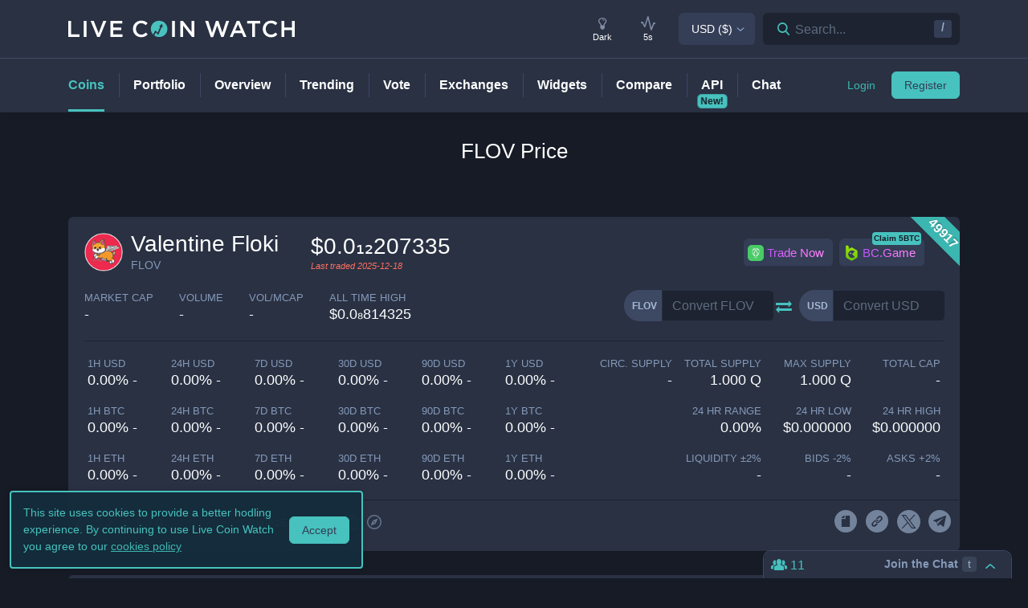

--- FILE ---
content_type: text/html; charset=utf-8
request_url: https://www.livecoinwatch.com/price/ValentineFloki-FLOV
body_size: 24833
content:
<!DOCTYPE html><html lang="en"><head><meta charSet="utf-8"/><meta name="viewport" content="width=device-width, initial-scale=1"/><title>Valentine Floki (FLOV) live coin price, charts, markets &amp; liquidity</title><link rel="canonical" href="https://www.livecoinwatch.com/price/ValentineFloki-FLOV"/><meta property="og:url" content="https://www.livecoinwatch.com/price/ValentineFloki-FLOV"/><meta property="og:title" content="Valentine Floki (FLOV) live coin price, charts, markets &amp; liquidity"/><meta property="og:ttl" content="2419200"/><meta name="twitter:title" content="Valentine Floki (FLOV) live coin price, charts, markets &amp; liquidity"/><meta name="description" content="Track current Valentine Floki prices in real-time with historical FLOV USD charts, liquidity, and volume. Get top exchanges, markets, and more."/><meta property="og:description" content="Track current Valentine Floki prices in real-time with historical FLOV USD charts, liquidity, and volume. Get top exchanges, markets, and more."/><meta name="twitter:description" content="Track current Valentine Floki prices in real-time with historical FLOV USD charts, liquidity, and volume. Get top exchanges, markets, and more."/><meta property="og:image" content="https://lcw.nyc3.cdn.digitaloceanspaces.com/production/currencies/64/flov.png"/><meta name="twitter:image:src" content="https://lcw.nyc3.cdn.digitaloceanspaces.com/production/currencies/64/flov.png"/><script type="application/ld+json">{"@context":"https://schema.org","@graph":[{"@type":"BreadcrumbList","itemListElement":[{"@type":"ListItem","position":1,"item":{"@type":"Website","@id":"https://www.livecoinwatch.com","name":"Coins"}},{"@type":"ListItem","position":2,"item":{"@type":"Website","@id":"https://www.livecoinwatch.com/price/ValentineFloki-FLOV","name":"Valentine Floki (FLOV)"}}]},{}]}</script><meta name="next-head-count" content="14"/><meta charSet="utf-8"/><meta http-equiv="x-ua-compatible" content="ie=edge"/><meta property="og:type" content="website"/><meta property="og:site_name" content="LiveCoinWatch"/><meta name="twitter:card" content="summary"/><meta name="twitter:site" content="@LiveCoinWatch"/><meta name="twitter:url" content="https://www.livecoinwatch.com"/><meta name="twitter:creator" content="@LiveCoinWatch"/><meta name="theme-color" content="#47c2be"/><link rel="preconnect" href="https://lcw.nyc3.cdn.digitaloceanspaces.com"/><link rel="manifest" href="/manifest.json"/><link rel="icon" href="/static/favicon.png" type="image/png"/><link rel="preload" href="/static/ft.woff2?v=3" as="font" type="font/woff2" crossorigin="anonymous"/><meta name="apple-itunes-app" content="app-id=1501388754"/><script async="" src="https://cdn.adx.ws/scripts/loader.js"></script><meta name="monetization" content="$coil.xrptipbot.com/Jgsl3HHISgu9oP9T2IwLOg"/><script>
    window.dataLayer = window.dataLayer || [];
    function gtag(){dataLayer.push(arguments);}
    gtag('js', new Date());
    gtag('config', 'G-1FMKS1KQKY', { 'send_page_view': true });
  </script><link rel="preload" href="/_next/static/css/909c9f5252efc7a5.css" as="style"/><link rel="stylesheet" href="/_next/static/css/909c9f5252efc7a5.css" data-n-g=""/><noscript data-n-css=""></noscript><script defer="" nomodule="" src="/_next/static/chunks/polyfills-c67a75d1b6f99dc8.js"></script><script src="/_next/static/chunks/webpack-39769e21f0ba04b5.js" defer=""></script><script src="/_next/static/chunks/framework-79bce4a3a540b080.js" defer=""></script><script src="/_next/static/chunks/main-6c4874ab5076bb95.js" defer=""></script><script src="/_next/static/chunks/pages/_app-eea62ca8d1336364.js" defer=""></script><script src="/_next/static/chunks/9386-8027c8b58f5977fa.js" defer=""></script><script src="/_next/static/chunks/1999-b1579dfa3e6efc63.js" defer=""></script><script src="/_next/static/chunks/4871-fdd3f95ad63c0122.js" defer=""></script><script src="/_next/static/chunks/4283-560d7691b8e141c0.js" defer=""></script><script src="/_next/static/chunks/6215-54f23e52a4691bd0.js" defer=""></script><script src="/_next/static/chunks/1099-9e81da5e30f277b2.js" defer=""></script><script src="/_next/static/chunks/107-18dcb8c691835ecd.js" defer=""></script><script src="/_next/static/chunks/3304-52810a146923b5bf.js" defer=""></script><script src="/_next/static/chunks/4616-e7118719aa425f94.js" defer=""></script><script src="/_next/static/chunks/6242-cf8eacb71fec1f23.js" defer=""></script><script src="/_next/static/chunks/pages/price/%5Buri%5D-27c464cbabda457c.js" defer=""></script><script src="/_next/static/53145e50f5663a1fca2133350062c44c9971320d/_buildManifest.js" defer=""></script><script src="/_next/static/53145e50f5663a1fca2133350062c44c9971320d/_ssgManifest.js" defer=""></script></head><body id="body" class="dark-page"><div class="header-7195c77c48cc385a131"></div><div class="d-none" id="ga-tracking-id">G-1FMKS1KQKY</div><div id="__next" data-reactroot=""><div class="position-relative"><div class="content-hack"><div class="pt20 pb-0 main-h1-container"><div class="main-h1 coin-h1"><h1>FLOV<!-- --> Price</h1></div></div><main class="main main-inner"><div class="d-flex flex-column-reverse"><div><div class="container"><div class="filter-box border typical-box rounded-box px-main mb30 mb-mob-20"><div class="mb30 mb-mob-20"><div class="container"><div class="row row-15"><div class="col-12"><article class="post"><h2 class="mb20 pt20 text-center text-md-left">What is <!-- -->Valentine Floki<!-- -->?</h2><div class="pbody-container"><p>Valentine Floki (FLOV) is currently ranked as the #49917 cryptocurrency by market cap.  Today it reached a high of $0.0₁₂207335, and now sits at null.</p></div></article></div></div></div></div></div></div><div class="container"><div class="filter-box border typical-box rounded-box px-main mb30 mb-mob-20"><div class="quick-table-container"><h2 class="mt-4">All About <!-- -->FLOV</h2><table class="quick-table"><tbody><tr><th class="table-item">Price in <!-- -->USD</th><td class="table-item price no-grow"><abbr class="quick-table-value" title="$"></abbr></td></tr><tr><th class="table-item">All-time high</th><td class="table-item price no-grow"><abbr class="quick-table-value" title="$0.0000000081">$0.0₈814325</abbr></td></tr><tr><th class="table-item">Market Cap</th><td><abbr class="quick-table-value" title="-">-</abbr></td></tr><tr><th class="table-item">24h Volume</th><td><abbr class="quick-table-value" title="-">-</abbr></td></tr><tr><th class="table-item">Contract Address</th><td class="table-item price no-grow"><abbr class="quick-table-value" title="0xCA1E6F584E0d7EEc74F553E9a7B64a4DeD8A4b61">0xCA1E6F584E0d7EEc74F553E9a7B64a4DeD8A4b61</abbr></td></tr><tr><th class="table-item">ETH Address</th><td class="table-item price no-grow"><abbr class="quick-table-value" title="-">-</abbr></td></tr><tr><th class="table-item">BSC Address</th><td class="table-item price no-grow"><abbr class="quick-table-value" title="0xCA1E6F584E0d7EEc74F553E9a7B64a4DeD8A4b61">0xCA1E6F584E0d7EEc74F553E9a7B64a4DeD8A4b61</abbr></td></tr></tbody></table></div></div></div></div><div><div class="mb30 mb-mob-20"><div class="container"><div class="rounded-box typical-box border px-main coin-section coin-section-tall"><div class="d-block d-sm-none"><div><div></div><div style="z-index:999999999"><div class="header-line coin-tab-row rounded-box"><a class="mx-auto" aria-label="Price Tag"><span class="typical-link coin-tab coin-tab-active">Price</span></a><span class="border-line"></span><a class="mx-auto" aria-label="Charts Tag"><span class="typical-link coin-tab">Charts</span></a><span class="border-line"></span><a class="mx-auto" aria-label="Social Tag"><span class="typical-link coin-tab">Social</span></a><span class="border-line"></span><a class="mx-auto" aria-label="About Tag"><span class="typical-link coin-tab">About</span></a><span class="border-line invisible"></span><a class="mx-auto invisible" aria-label="All Tag"><span class="typical-link coin-tab">All</span></a></div></div></div></div><section><div class="label-box-right"><span>49917</span></div><div class="coin-tools"><div class="center-between w-100 coin-row"><div class="official-name"><div class="item-logo-wrap d-table"><div class="item-logo"><picture><source srcSet="https://lcw.nyc3.cdn.digitaloceanspaces.com/production/currencies/64/flov.webp" type="image/webp"/><source srcSet="https://lcw.nyc3.cdn.digitaloceanspaces.com/production/currencies/64/flov.png" type="image/png"/><img class="bordered-img mt-0" src="https://lcw.nyc3.cdn.digitaloceanspaces.com/production/currencies/64/flov.png" alt="FLOV price logo" width="48" height="48"/></picture></div></div><div class="price-container"><h2 class="coin-name coin-name-sm">Valentine Floki</h2><p class="rate mb0 ml10">FLOV</p></div><div class="cion-item coin-price-large"><span class="price">$0.0₁₂207335</span><p class="rate mb0 font-italic last-traded">Last traded <!-- -->2025-12-18</p></div></div><div class="d-none d-lg-flex col-7 col-xl-6 justify-content-center justify-content-lg-end p-0 mr-4"><div class="sponsor-button-container"><div class="sponsor-button-item position-relative"><a id="uphold-referral-coin-desktop" href="https://uphold.sjv.io/anVJvQ" class="btn btn-light btn-light-border sponsor-button sponsor-button-img" target="_blank" rel="nofollow noopener noreferrer"><span class="d-flex flex-row align-items-center"><img class="fallback-missing-img" src="https://lcw.nyc3.cdn.digitaloceanspaces.com/production/sponsoredimages/uphold.png" alt="uphold-referral-coin-desktop"/><span class="label party-parrot-fg">Trade Now</span></span></a></div><div class="sponsor-button-item position-relative"><a id="bcgame-2025-0031-coin-desktop" href="https://bcgm1.com/i-5pfq3t0n-n/?p=/login/regist" class="btn btn-light btn-light-border sponsor-button sponsor-button-img" target="_blank" rel="nofollow noopener noreferrer"><span class="d-flex flex-row align-items-center"><img class="fallback-missing-img" src="https://lcw.nyc3.cdn.digitaloceanspaces.com/production/sponsoredimages/bcgame.png" alt="bcgame-2025-0031-coin-desktop"/><span class="label party-parrot-fg">BC.Game</span></span></a><span class="sponsor-button-badge">Claim 5BTC</span></div></div></div></div><div class="d-lg-flex w-100 justify-content-between coin-row align-items-center pb-md-3 pb-lg-0 d-block"><div class="justify-content-around justify-content-lg-start d-flex pt15"><div class="coin-rate coin-stats-top-row coin-stats-mobile justify-content-around justify-content-lg-start w-100"><div class="cion-item text-left text-sm-center text-lg-left first-row-col"><div class="d-flex flex-row"><label>market cap</label></div><span class="price no-grow">-</span></div><div class="cion-item text-center text-lg-left first-row-col"><label>volume</label><span class="price no-grow">-</span></div><div class="cion-item text-right text-sm-center text-lg-left first-row-col"><label>Vol/MCap</label><span class="percent no-grow">-</span></div><div class="cion-item d-block d-sm-none d-md-block d-lg-none text-center second-row-col"><label>total cap</label><span class="price no-grow">-</span></div><div class="cion-item text-center text-lg-left second-row-col"><label>ALL TIME HIGH</label><span>$0.0₈814325</span></div></div></div><div class="d-flex pt-md-3 ml10"><div class="d-flex convertation-box justify-content-center mx-auto mb-0 pt-1"><div class="d-inline-flex"><div class="input-group input-group-flex align-items-stretch change-currency"><label class="input-group-prepend d-flex"><span class="input-group-text">FLOV</span><input type="text" value="" placeholder="Convert FLOV" class="form-control fc-grey conversion-input form-control"/></label></div><span class="ft-arrows pt-1"></span><div class="input-group input-group-flex align-items-stretch change-currency"><label class="input-group-prepend d-flex"><span class="input-group-text">USD</span><input type="text" value="" placeholder="Convert USD" class="form-control fc-grey conversion-input form-control"/></label></div></div></div></div></div></div><div class="flex-column-reverse flex-md-row justify-content-between coin-stats-mobile mb20 d-flex"><div class="d-flex flex-column col-md-6 col-xl-7 px-0"><div class="d-flex flex-row text-center text-md-left mt20"><div class="col-lg-3 col-xl-2 px-0 py-1 py-md-0"><div class="cion-item px-1"><label>1h USD</label><span class="percent d-none d-lg-block">0.00% -</span><span class="percent d-block d-lg-none">0.0% -</span></div></div><div class="col-lg-3 col-xl-2 px-0 py-1 py-md-0"><div class="cion-item px-1"><label>24h USD</label><span class="percent d-none d-lg-block">0.00% -</span><span class="percent d-block d-lg-none">0.0% -</span></div></div><div class="col-lg-3 col-xl-2 px-0 py-1 py-md-0"><div class="cion-item px-1"><label>7d USD</label><span class="percent d-none d-lg-block">0.00% -</span><span class="percent d-block d-lg-none">0.0% -</span></div></div><div class="col-lg-3 col-xl-2 px-0 py-1 py-md-0"><div class="cion-item px-1"><label>30d USD</label><span class="percent d-none d-lg-block">0.00% -</span><span class="percent d-block d-lg-none">0.0% -</span></div></div><div class="d-none d-xl-block col-2 px-0 py-0"><div class="cion-item px-1"><label>90d USD</label><span class="percent d-none d-lg-block">0.00% -</span><span class="percent d-block d-lg-none">0.0% -</span></div></div><div class="d-none d-xl-block col-2 px-0 py-0"><div class="cion-item px-1"><label>1y USD</label><span class="percent d-none d-lg-block">0.00% -</span><span class="percent d-block d-lg-none">0.0% -</span></div></div></div><div class="d-flex flex-row text-center text-md-left mt20"><div class="col-lg-3 col-xl-2 px-0 py-1 py-md-0"><div class="cion-item px-1"><label>1h BTC</label><span class="percent d-none d-lg-block">0.00% -</span><span class="percent d-block d-lg-none">0.0% -</span></div></div><div class="col-lg-3 col-xl-2 px-0 py-1 py-md-0"><div class="cion-item px-1"><label>24h BTC</label><span class="percent d-none d-lg-block">0.00% -</span><span class="percent d-block d-lg-none">0.0% -</span></div></div><div class="col-lg-3 col-xl-2 px-0 py-1 py-md-0"><div class="cion-item px-1"><label>7d BTC</label><span class="percent d-none d-lg-block">0.00% -</span><span class="percent d-block d-lg-none">0.0% -</span></div></div><div class="col-lg-3 col-xl-2 px-0 py-1 py-md-0"><div class="cion-item px-1"><label>30d BTC</label><span class="percent d-none d-lg-block">0.00% -</span><span class="percent d-block d-lg-none">0.0% -</span></div></div><div class="d-none d-xl-block col-2 px-0 py-0"><div class="cion-item px-1"><label>90d BTC</label><span class="percent d-none d-lg-block">0.00% -</span><span class="percent d-block d-lg-none">0.0% -</span></div></div><div class="d-none d-xl-block col-2 px-0 py-0"><div class="cion-item px-1"><label>1y BTC</label><span class="percent d-none d-lg-block">0.00% -</span><span class="percent d-block d-lg-none">0.0% -</span></div></div></div><div class="d-flex flex-row text-center text-md-left mt20"><div class="col-lg-3 col-xl-2 px-0 py-1 py-md-0"><div class="cion-item px-1"><label>1h ETH</label><span class="percent d-none d-lg-block">0.00% -</span><span class="percent d-block d-lg-none">0.0% -</span></div></div><div class="col-lg-3 col-xl-2 px-0 py-1 py-md-0"><div class="cion-item px-1"><label>24h ETH</label><span class="percent d-none d-lg-block">0.00% -</span><span class="percent d-block d-lg-none">0.0% -</span></div></div><div class="col-lg-3 col-xl-2 px-0 py-1 py-md-0"><div class="cion-item px-1"><label>7d ETH</label><span class="percent d-none d-lg-block">0.00% -</span><span class="percent d-block d-lg-none">0.0% -</span></div></div><div class="col-lg-3 col-xl-2 px-0 py-1 py-md-0"><div class="cion-item px-1"><label>30d ETH</label><span class="percent d-none d-lg-block">0.00% -</span><span class="percent d-block d-lg-none">0.0% -</span></div></div><div class="d-none d-xl-block col-2 px-0 py-0"><div class="cion-item px-1"><label>90d ETH</label><span class="percent d-none d-lg-block">0.00% -</span><span class="percent d-block d-lg-none">0.0% -</span></div></div><div class="d-none d-xl-block col-2 px-0 py-0"><div class="cion-item px-1"><label>1y ETH</label><span class="percent d-none d-lg-block">0.00% -</span><span class="percent d-block d-lg-none">0.0% -</span></div></div></div></div><div class="d-flex flex-column col-md-6 col-xl-5 px-0 align-items-end"><div class="d-flex flex-row w-100 mt20"><div class="cion-item col-md-4 col-lg-3 px-1 py-1 py-md-0 text-left text-sm-center text-md-right"><label>circ. supply</label><span class="price no-grow">-</span></div><div class="cion-item col-md-4 col-lg-3 px-1 py-1 py-md-0 text-center text-md-right"><label>total supply</label><span class="price no-grow">1.000 Q</span></div><div class="cion-item col-md-4 col-lg-3 px-1 py-1 py-md-0 text-right text-sm-center text-md-right"><label>max supply</label><span class="price no-grow">1.000 Q</span></div><div class="cion-item d-none d-sm-block d-md-none d-lg-block text-center text-md-right col-md-3 px-1 py-1 py-md-0"><label>total cap</label><span class="price no-grow">-</span></div></div><div class="d-flex flex-row w-100 justify-content-end mt20"><div class="cion-item col-md-4 col-xl-3 px-1 py-1 py-md-0 text-left text-sm-center text-md-right"><label>24 HR RANGE</label><span>0.00<!-- -->%</span></div><div class="cion-item col-md-4 col-xl-3 px-1 py-1 py-md-0 text-center text-md-right"><label>24 HR LOW</label><span>$<!-- -->0.000000</span></div><div class="cion-item col-md-4 col-xl-3 px-1 py-1 py-md-0 text-right text-sm-center text-md-right"><label>24 HR high</label><span>$<!-- -->0.000000</span></div></div><div class="flex-row w-100 mt20 d-flex justify-content-end"><div class="cion-item col-md-4 col-xl-3 px-1 py-1 py-md-0 text-left text-sm-center text-md-right"><label>Liquidity ±<!-- -->2<!-- -->%</label><span>-</span></div><div class="cion-item px-1 py-1 py-md-0 text-center col-md-4 col-xl-3 text-md-right"><label>Bids -<!-- -->2<!-- -->%</label><span>-</span></div><div class="cion-item px-1 py-1 py-md-0 text-right text-sm-center col-md-4 col-xl-3 text-md-right"><label>Asks +<!-- -->2<!-- -->%</label><span>-</span></div></div></div></div><div class="coin-page-mobile-sponsored d-flex"><div class="sponsor-button-container"><div class="sponsor-button-item position-relative"><a id="uphold-referral-coin-mobile" href="https://uphold.sjv.io/anVJvQ" class="btn btn-light btn-light-border sponsor-button sponsor-button-img" target="_blank" rel="nofollow noopener noreferrer"><span class="d-flex flex-row align-items-center"><img class="fallback-missing-img" src="https://lcw.nyc3.cdn.digitaloceanspaces.com/production/sponsoredimages/uphold.png" alt="uphold-referral-coin-mobile"/><span class="label party-parrot-fg">Trade Now</span></span></a></div><div class="sponsor-button-item position-relative"><a id="bcgame-2025-0031-coin-mobile" href="https://bcgm1.com/i-5pfq3t0n-n/?p=/login/regist" class="btn btn-light btn-light-border sponsor-button sponsor-button-img" target="_blank" rel="nofollow noopener noreferrer"><span class="d-flex flex-row align-items-center"><img class="fallback-missing-img" src="https://lcw.nyc3.cdn.digitaloceanspaces.com/production/sponsoredimages/bcgame.png" alt="bcgame-2025-0031-coin-mobile"/><span class="label party-parrot-fg">BC.Game</span></span></a><span class="sponsor-button-badge">Claim 5BTC</span></div></div></div><div class=""><div class="typical-box-footer currency-tools d-flex pl-0 pr-1"><div class="row-around bordered-item coin-stats-footer-medium"><div class="coin-vote"><div class="upvote"><svg xmlns="http://www.w3.org/2000/svg" xml:space="preserve" style="enable-background:new 0 0 481.8 484.2" viewBox="0 0 481.8 484.2"><path d="M462.9 332.3c-3.4 7-10.5 11.5-18.3 11.5h-92.9v102.7c-.2 11.2-9.3 20.2-20.5 20.5H153.1c-11.3 0-20.5-9.2-20.5-20.5V343.8H38.5c-7.8-.1-14.8-4.6-18.3-11.5-4.1-6.5-4.1-14.8 0-21.3L223.4 26.4c5.7-9.2 17.8-12 27-6.2 2.5 1.6 4.6 3.7 6.2 6.2L459.9 311c5.1 6 6.2 14.3 3 21.3" style="stroke-width:30;stroke-miterlimit:10"></path></svg></div><div class="downvote"><svg xmlns="http://www.w3.org/2000/svg" viewBox="0 0 477.62 479.82"><path d="M16.8 149.65a20.442 20.442 0 0 1 18.32-11.5h92.89V35.46c.22-11.2 9.25-20.23 20.46-20.46h178.12c11.3 0 20.46 9.16 20.46 20.46v102.7h94.18c7.78.13 14.84 4.56 18.32 11.5a20.022 20.022 0 0 1 0 21.3L256.29 455.62c-5.74 9.18-17.84 11.97-27.02 6.22a19.651 19.651 0 0 1-6.22-6.22L19.79 170.96c-5.04-5.92-6.21-14.23-2.98-21.3Z" style="stroke-miterlimit:10;stroke-width:30"></path></svg></div></div><div class="border-line d-none d-md-block ml-2 mr-1"></div><a id="coin-favorite-button-medium" class="nav-link sort-link footer-item coin-nav-link coin-nav-link-favorites text-left medium" aria-label="Add or remove from favorites"><span><i class="mr-1 ft-heart"></i><span class="sort-text">0</span></span></a><span class="border-line d-block coin-stats-footer-divider"></span><div class="align-items-center address-dropdown address-dropdown-empty"><div class="dropdown dropdown-select dropdown"><button type="button" aria-haspopup="true" aria-expanded="false" class="d-flex flex-row btn btn-light btn-light-border pl-0 btn btn-secondary"><span class="d-none d-md-flex"><div class="address-block footer-item"><div class="intersection-visible-wrapper"><div style="width:22px;height:22px"></div></div><span title="0xCA1E6F584E0d7EEc74F553E9a7B64a4DeD8A4b61" class="address mb0 ml-1">0xCA1E...4b61</span><div class="copy-address"><svg xmlns="http://www.w3.org/2000/svg" xml:space="preserve" width="18" height="18" fill="#8699b8" style="enable-background:new 0 0 561 561" viewBox="0 0 561 561"><path d="M395.25 0h-306c-28.05 0-51 22.95-51 51v357h51V51h306zm76.5 102h-280.5c-28.05 0-51 22.95-51 51v357c0 28.05 22.95 51 51 51h280.5c28.05 0 51-22.95 51-51V153c0-28.05-22.95-51-51-51m0 408h-280.5V153h280.5z"></path></svg></div><a class="copy-address" href="https://bscscan.com/token/0xCA1E6F584E0d7EEc74F553E9a7B64a4DeD8A4b61" target="_blank" rel="nofollow noopener noreferrer" aria-label="Open in block explorer"><svg xmlns="http://www.w3.org/2000/svg" xml:space="preserve" width="18" height="18" fill="#8699b8" style="enable-background:new 0 0 490.667 490.667" viewBox="0 0 490.667 490.667"><path d="M245.333 0C110.059 0 0 110.059 0 245.333s110.059 245.333 245.333 245.333 245.333-110.059 245.333-245.333S380.608 0 245.333 0m0 448c-111.744 0-202.667-90.923-202.667-202.667S133.589 42.667 245.333 42.667 448 133.589 448 245.333 357.077 448 245.333 448"></path><path d="M359.552 131.136c-3.093-3.115-7.765-4.011-11.755-2.261l-149.333 64c-2.517 1.067-4.523 3.093-5.611 5.611l-64 149.333a10.653 10.653 0 0 0 2.261 11.755 10.82 10.82 0 0 0 7.552 3.093c1.408 0 2.837-.299 4.203-.853l149.333-64a10.761 10.761 0 0 0 5.611-5.611l64-149.333a10.687 10.687 0 0 0-2.261-11.734M245.333 266.667c-11.755 0-21.333-9.579-21.333-21.333 0-11.755 9.579-21.333 21.333-21.333 11.755 0 21.333 9.579 21.333 21.333.001 11.754-9.578 21.333-21.333 21.333"></path></svg></a></div></span><span class="d-flex d-md-none"><div class="address-block footer-item"><div class="intersection-visible-wrapper"><div style="width:22px;height:22px"></div></div><span title="0xCA1E6F584E0d7EEc74F553E9a7B64a4DeD8A4b61" class="address mb0 ml-1">0xCA1E...4b61</span><div class="copy-address"><svg xmlns="http://www.w3.org/2000/svg" xml:space="preserve" width="18" height="18" fill="#8699b8" style="enable-background:new 0 0 561 561" viewBox="0 0 561 561"><path d="M395.25 0h-306c-28.05 0-51 22.95-51 51v357h51V51h306zm76.5 102h-280.5c-28.05 0-51 22.95-51 51v357c0 28.05 22.95 51 51 51h280.5c28.05 0 51-22.95 51-51V153c0-28.05-22.95-51-51-51m0 408h-280.5V153h280.5z"></path></svg></div><a class="copy-address" href="https://bscscan.com/token/0xCA1E6F584E0d7EEc74F553E9a7B64a4DeD8A4b61" target="_blank" rel="nofollow noopener noreferrer" aria-label="Open in block explorer"><svg xmlns="http://www.w3.org/2000/svg" xml:space="preserve" width="18" height="18" fill="#8699b8" style="enable-background:new 0 0 490.667 490.667" viewBox="0 0 490.667 490.667"><path d="M245.333 0C110.059 0 0 110.059 0 245.333s110.059 245.333 245.333 245.333 245.333-110.059 245.333-245.333S380.608 0 245.333 0m0 448c-111.744 0-202.667-90.923-202.667-202.667S133.589 42.667 245.333 42.667 448 133.589 448 245.333 357.077 448 245.333 448"></path><path d="M359.552 131.136c-3.093-3.115-7.765-4.011-11.755-2.261l-149.333 64c-2.517 1.067-4.523 3.093-5.611 5.611l-64 149.333a10.653 10.653 0 0 0 2.261 11.755 10.82 10.82 0 0 0 7.552 3.093c1.408 0 2.837-.299 4.203-.853l149.333-64a10.761 10.761 0 0 0 5.611-5.611l64-149.333a10.687 10.687 0 0 0-2.261-11.734M245.333 266.667c-11.755 0-21.333-9.579-21.333-21.333 0-11.755 9.579-21.333 21.333-21.333 11.755 0 21.333 9.579 21.333 21.333.001 11.754-9.578 21.333-21.333 21.333"></path></svg></a></div></span></button></div></div><input type="hidden"/><span class="border-line d-block d-lg-none coin-stats-footer-divider"></span><div class="d-block d-lg-none"><a class="nav-link sort-link footer-item coin-nav-link coin-nav-link-links text-center medium" aria-label="View more links"><span><i class="ft-url typoicon"></i><span class="sort-text"><span>Links</span></span></span></a></div><div class="coin-stats-footer-small"><a id="coin-favorite-button-small" class="nav-link sort-link footer-item coin-nav-link coin-nav-link-favorites text-left small" aria-label="Add or remove from favorites"><span><i class="mr-1 ft-heart"></i><span class="sort-text">0</span></span></a><a class="nav-link sort-link footer-item coin-nav-link coin-nav-link-links text-center small" aria-label="View more links"><span><i class="ft-url typoicon"></i><span class="sort-text"><span>Links</span></span></span></a></div></div><div class="d-none d-lg-flex ml-auto"><ul class="list-inline data-icons-list p-0 m-0"><li class="d-inline-flex"><a class="icon-item social-item lcw" target="_blank" href="https://valentinefloki.com/wp-content/uploads/2022/01/FLOV-Whitepaper-Updated.pdf" rel="nofollow noopener noreferrer" title="FLOV whitepaper"><i class="ft-whitepaper-circled"></i></a></li><li class="d-inline-flex"><a class="icon-item social-item lcw" target="_blank" href="https://valentinefloki.com/" rel="nofollow noopener noreferrer" title="FLOV website"><i class="ft-link"></i></a></li><li class="d-inline-flex"><a class="icon-item social-item twitter" target="_blank" href="https://twitter.com/valentine_floki" rel="nofollow noopener noreferrer" title="FLOV X"><svg xmlns="http://www.w3.org/2000/svg" viewBox="0 0 962.66 962.66"><path d="m261.46 240.84 359.72 480.97h81.46L342.92 240.84z"></path><path d="M481.33 0C215.5 0 0 215.5 0 481.33s215.5 481.33 481.33 481.33 481.33-215.5 481.33-481.33S747.16 0 481.33 0m120.63 760.19L438.19 541.21l-202.7 218.98h-52.11L414.9 510.08 184.83 202.46h177.32l150.83 201.67 186.67-201.67h52.11l-215.5 232.81 243.02 324.92z"></path></svg></a></li><li class="d-inline-flex"><a class="icon-item social-item telegram" target="_blank" href="https://t.me/Valentine_Flokii" rel="nofollow noopener noreferrer" title="FLOV telegram"><i class="ft-telegram"></i></a></li></ul></div></div></div></section></div></div></div><div class="container"><div class="filter-box border typical-box rounded-box px-main mb30 mb-mob-20"><div class="d-none d-sm-block"><section class="price-tabs-wrap"><div class="d-flex flex-column flex-lg-row align-items-center"><h2 class="d-flex" id="price-chart">FLOV<!-- --> Price Chart</h2><div class="user-tab-wrap inlined d-flex align-items-center ml-lg-auto mb-0 pt10 pt-lg-0"><ul class="nav nav-tabs d-flex d-md-inline-flex align-items-center ml-lg-auto nav nav-tabs"><li class="nav-item"><a class="active nav-link">24H</a></li><li class="nav-item"><a class="nav-link">7D</a></li><li class="nav-item"><a class="nav-link">30D</a></li><li class="nav-item"><a class="no-mobile nav-link">90D</a></li><li class="nav-item"><a class="nav-link">12M</a></li><li class="nav-item"><a class="no-mobile nav-link">YTD</a></li><li class="nav-item"><a class="nav-link">ALL</a></li><div class="dropdown dropdown-select date-range-picker-dropdown dropdown"><button type="button" aria-haspopup="true" aria-expanded="false" class="btn btn-secondary"><li class="nav-item"><a class="nav-link"><i class="ft-calendar"></i></a></li></button><div tabindex="-1" role="menu" aria-hidden="true" class="dropdown-menu dropdown-menu-datepicker rounded-box dropdown-menu dropdown-menu-right"></div></div></ul><div class="ml-auto d-none d-sm-block"><div class="ml20"><p class="d-none mb0 d-md-inline-block align-middle">Scale</p><ul class="nav nav-tabs d-flex d-md-inline-flex ml10 align-items-center nav nav-tabs"><li class="nav-item"><a class="active nav-link">Linear</a></li><li class="nav-item"><a class="nav-link">Log</a></li></ul></div></div><div class="ml-auto"><p class="d-none mb0 d-md-inline-block align-middle ml20">Currency</p><ul class="nav nav-tabs d-flex d-md-inline-flex ml10 align-items-center nav nav-tabs"><li class="nav-item"><a class="nav-link">USD</a></li></ul></div></div></div><div class="bigLoader coin-chart-loader"><div class="preloader"><div id="loader"></div></div></div></section></div><div class="row row-15 mt20 mb20 mb-mob-14"><div class="col-p-15 col-12"><div class="markets"><section><div class="d-flex flex-column flex-md-row justify-content-between"><div class="mr-0 mr-md-3"><h2 class="text-center text-md-left report-h2" id="markets">FLOV<!-- --> Markets</h2><a class="report-link">Report a missing market</a></div><div class="d-flex align-items-center justify-content-between justify-content-md-end"><div class="align-items-center "><div class="dropdown dropdown-select dropdown"><button type="button" aria-haspopup="true" aria-expanded="false" class="d-flex flex-row btn btn-light btn-light-border  dropdown-toggle btn btn-secondary"><span class="d-none d-md-flex">5 Entries</span><span class="d-flex d-md-none">5 Entries</span></button><div tabindex="-1" role="menu" aria-hidden="true" class="dropdown-menu rounded-box dropdown-menu"><div class="dropdown-content"><button type="button" tabindex="0" role="menuitem" class="d-flex align-items-center  dropdown-item"><span class="text-truncate">10 Entries</span></button><button type="button" tabindex="0" role="menuitem" class="d-flex align-items-center  dropdown-item"><span class="text-truncate">30 Entries</span></button></div></div></div></div><div class="search-box header-search-box d-md-flex ml10"><div class="input-group"><div class="input-group-prefix"><button class="btn" type="button" aria-label="Search markets"><i class="ft-search"></i></button><input type="text" value="" class="form-control inline-padding-dropdown coin-inner-search" placeholder="Filter By Exchange or Pair..."/></div></div></div></div></div><div class="d-flex flex-row col-12 px-0 pt-4"><div class="lcw-table-container market-table"><table class="lcw-table w-100"><thead><tr class="table-row table-heading"><th class="table-item" style="width:140px"><a class="d-flex w-100 align-items-center off text-left item-sort"><span>Market</span></a></th><th class="table-item" style="width:90px"><a class="d-flex w-100 align-items-center off text-left item-sort"><span>Exchange</span></a></th><th class="table-item" style="width:100px"><a class="d-flex w-100 align-items-center off text-right item-sort"><span>Price</span></a></th><th class="table-item" style="width:110px"><a class="d-flex w-100 align-items-center off text-right item-sort"><span>Volume 24h</span></a></th><th class="table-item" style="width:110px"><a class="d-flex w-100 align-items-center desc text-right item-sort"><span>Liquidity ±2%</span></a></th><th class="table-item" style="width:220px"><div class="d-flex w-100 align-items-center off text-right"><span>Market Depth</span></div></th><th class="table-item" style="width:80px"><div class="d-flex w-100 align-items-center off text-right"><span></span></div></th></tr></thead><tbody><tr class="m-header table-sponsored"><td colSpan="7"><div class="sevioads" data-zone="fbc8cf03-e2ec-4d75-8b2d-26f4f878ec47"></div></td></tr></tbody></table><p class="empty-table-message p-body">No coins found for filter criteria. Try editing filters or turning off favorites.</p></div><div class="market-table-right-shadow"></div></div><div class="py20"><div class="table-nav py0"><nav class="pagination-wrap"><ul class="pagination justify-content-center mb0"><li class="page-item prev disabled"><a class="page-link"> <span>Previous</span></a></li><li class="page-item active"><a class="page-link">1</a></li><li class="page-item next disabled"><a class="page-link"><span>Next</span></a></li></ul></nav></div></div></section></div></div></div></div></div><div class="container d-none d-sm-block"><div class="filter-box border typical-box rounded-box px-main mb30 mb-mob-20"><section class="price-tabs-wrap"><div class="intersection-visible-wrapper"><div class="d-flex flex-column flex-lg-row align-items-center"><h2 class="d-flex" id="depth-chart">FLOV<!-- --> Depth Chart</h2><div class="user-tab-wrap inlined d-flex align-items-center ml-lg-auto mb-0 pt10 pt-lg-0"><p class="d-none mb0 d-md-inline-block ml-lg-auto ">Zoom</p><ul class="nav nav-tabs d-flex d-md-inline-flex ml20 align-items-center nav nav-tabs"><li class="nav-item"><a class="nav-link">0.5<!-- -->%</a></li><li class="nav-item"><a class="nav-link">1<!-- -->%</a></li><li class="nav-item"><a class="active nav-link">2<!-- -->%</a></li></ul><div class="ml-auto"><div class="ml20"><p class="d-none mb0 d-md-inline-block align-middle">Scale</p><ul class="nav nav-tabs d-flex d-md-inline-flex ml10 align-items-center nav nav-tabs"><li class="nav-item"><a class="active nav-link">Linear</a></li><li class="nav-item"><a class="nav-link">Log</a></li></ul></div></div></div></div><div class="flex-row w-100 mt20 d-flex"><div class="cion-item px-1 py-1 py-md-0 text-center text-center col-6"><label>Bids -<!-- -->2<!-- -->%</label><span>-</span></div><div class="cion-item px-1 py-1 py-md-0 text-right text-sm-center text-center col-6"><label>Asks +<!-- -->2<!-- -->%</label><span>-</span></div></div><div class="bigLoader coin-depth-loader"><div class="preloader"><div id="loader"></div></div></div></div></section><section class="pt-3"><div class="d-flex flex-column flex-md-row align-items-center justify-content-center justify-content-md-between"><h2 class="text-center text-md-left" id="breakdown">FLOV<!-- --> Breakdown</h2><div class="d-flex flex-row ml-auto"><div class="d-flex"><div class="d-md-inline-flex dropdown dropdown-select dropdown"><button type="button" aria-haspopup="true" aria-expanded="false" class="btn btn-light btn-light-border dropdown-toggle dropdown-toggle btn btn-secondary">Volume</button><div tabindex="-1" role="menu" aria-hidden="true" class="dropdown-menu rounded-box dropdown-menu"><div class="dropdown-content"><button type="button" tabindex="0" role="menuitem" class="dropdown-item">Liquidity</button></div></div></div></div><div class="d-flex ml10"><div class="d-md-inline-flex dropdown dropdown-select dropdown"><button type="button" aria-haspopup="true" aria-expanded="false" class="btn btn-light btn-light-border dropdown-toggle dropdown-toggle btn btn-secondary">Exchanges</button><div tabindex="-1" role="menu" aria-hidden="true" class="dropdown-menu rounded-box dropdown-menu"><div class="dropdown-content"><button type="button" tabindex="0" role="menuitem" class="dropdown-item">All Pairs</button><button type="button" tabindex="0" role="menuitem" class="dropdown-item">Fiat Pairs</button><button type="button" tabindex="0" role="menuitem" class="dropdown-item">Crypto Pairs</button></div></div></div></div></div></div><div class="widget py-3"><div class="" style="width:100%;height:300px"></div></div></section></div></div><div class="container d-none d-sm-block"><div class="filter-box border typical-box rounded-box px-main mb30 mb-mob-20"><div class="mb30 mb-mob-20"><div class="container"><div class="row row-15"><section class="col-12"><div class="mb20 pt20"><h2 class="text-center text-md-left" id="about">About <!-- -->FLOV</h2></div><div class="row row-10"><div class="intersection-visible-wrapper"></div><div class="col-md-12 col-p-10"><ul class="list-inline data-list border-bottom-0"><li class="center-between border-bottom-0"><p><b>Categories</b></p><div class="d-flex flex-column flex-sm-row align-items-md-center"><p class="pl15 small subtext text-right text-md-center">Meme</p><p class="pl15 small subtext text-right text-md-center">Metaverse</p></div></li></ul></div><div class="col-md-4 col-p-10"><ul class="list-inline data-list"><li class="center-between"><p><b>Asset Type</b></p><p>-</p></li><li class="center-between"><p><b>Proof</b></p><p>-</p></li><li class="center-between"><p><b>Hash</b></p><p>-</p></li><li class="center-between d-none d-md-flex"><p><b>Total Transfers</b></p><p>-</p></li><li class="center-between d-none d-md-flex"><p><b>Holders</b></p><p>-</p></li></ul></div><div class="col-md-4 col-p-10"><ul class="list-inline data-list"><li class="center-between"><p><b>Mineable</b></p><p>-</p></li><li class="center-between"><p><b>Premined</b></p><p>-</p></li><li class="center-between"><p><b>Inflation</b></p><p><time>-</time></p></li><li class="center-between"><p><b>Jurisdiction</b></p><p>-</p></li><li class="center-between d-none d-md-flex"><p><b>Hard Cap</b></p><p>-</p></li></ul></div><div class="col-md-4 col-p-10"><ul class="list-inline data-list"><li class="center-between"><p><b>ICO Price (USD)</b></p><p>-</p></li><li class="center-between d-none d-md-flex"><p><b>ICO Price (ETH)</b></p><p>-</p></li><li class="center-between d-none d-md-flex"><p><b>ICO Price (BTC)</b></p><p>-</p></li><li class="center-between d-none d-md-flex"><p><b>ICO Start Date</b></p><p>-</p></li><li class="center-between d-none d-md-flex"><p><b>ICO End Date</b></p><p>-</p></li><li class="center-between d-none d-md-flex"><p><b>Total USD Raised</b></p><p>-</p></li></ul></div></div></section></div></div></div></div></div><div class="container d-none d-sm-block"><div class="filter-box border typical-box rounded-box px-main mb30 mb-mob-20"><div class="social-feed-container"><div class="intersection-visible-wrapper"><div class="row row-15 pt20"><section class="col-lg-6 col-p-15 col-12"><div class="social-feed preloader"><div id="loader"></div></div></section><section class="col-lg-6 col-p-15 col-12 mt-4 mt-lg-0"><div class="social-feed preloader"><div id="loader"></div></div></section></div></div></div></div></div><div class="container d-none d-sm-block"><div class="filter-box border typical-box rounded-box px-main mb30 mb-mob-20 pt20" style="position:static"><div class="intersection-visible-wrapper"></div></div></div></div></div></main><div class="ads-bottom-container"></div><div class="trollbox-container"><div class="trollbox"><a class="trollbox-link"><div class="trollbox-header trollbox-collapsed"><i class="ft-team"></i>11<div class="ml-auto trollbox-close-button trollbox-collapsed"><p class="trollbox-join mr-3"><b>Join the Chat</b><span class="trollbox-hotkey">t</span></p><i class="ft-arrow_main"></i></div></div></a></div></div><footer class="footer"><div class="footer-nav-row box-border py30"><div class="container"><div class="row user-gap-mob"><div class="col col-md-3 col-lg-3 user-gap-mob"><div class="footer-col-wrap"><h2 class="footer-nav-title mb20">Menu</h2><ul class="footer-nav list-inline"><li><a class="footer-nav-item" href="/" target="_self">Coins</a></li><li><a class="footer-nav-item" href="/portfolio" target="_self">Portfolio</a></li><li><a class="footer-nav-item" href="/crypto-market-cap" target="_self">Overview</a></li><li><a class="footer-nav-item" href="/trending" target="_self">Trending</a></li><li><a class="footer-nav-item" href="/vote" target="_self">Vote</a></li><li><a class="footer-nav-item" href="/exchanges" target="_self">Exchanges</a></li><li><a class="footer-nav-item" href="/widgets" target="_self">Widgets</a></li><li><a class="footer-nav-item" href="/tools/compare" target="_self">Compare</a></li><li><a class="footer-nav-item" href="/tools/api" target="_self">API</a></li><li><a class="footer-nav-item">Chat</a></li></ul></div></div><div class="col col-md-3 col-lg-3 user-gap-mob"><div class="footer-col-wrap"><h2 class="footer-nav-title mb20">Live Coin Watch</h2><ul class="footer-nav list-inline"><li><a class="footer-nav-item" href="/mobile-apps">Mobile Apps</a></li><li><a class="footer-nav-item" href="/tools/convert/BTC-USD">Conversion Tool</a></li><li><a class="footer-nav-item" href="/all-coins">All Coins</a></li><li><a class="footer-nav-item" href="/requests/coin">Request a Coin</a></li><li><a class="footer-nav-item" href="/requests/exchange">Request an Exchange</a></li><li><a class="footer-nav-item" href="mailto:contact@livecoinwatch.com?cc=danny@livecoinwatch.com">Report a Bug</a></li><li><a class="footer-nav-item" href="mailto:contact@livecoinwatch.com?cc=danny@livecoinwatch.com" rel="nofollow noopener noreferrer">Advertise</a></li><li><a class="footer-nav-item" href="/faq">About and FAQ</a></li><li><a class="footer-nav-item" href="https://lcw.nyc3.cdn.digitaloceanspaces.com/media/presskit.zip" rel="nofollow noopener noreferrer" target="_blank">Press Kit</a></li><li><a class="footer-nav-item" href="mailto:contact@livecoinwatch.com?cc=danny@livecoinwatch.com" rel="nofollow noopener noreferrer">Contact Us</a></li></ul></div></div><div class="col col-12 col-md-3 flex-lg-last user-gap-mob"><div class="footer-col-wrap"><h2 class="footer-nav-title mb20">About Us</h2><a class="footer-logo logo mb5" aria-label="Home" href="/"><div class="logo"><svg xmlns="http://www.w3.org/2000/svg" viewBox="0 0 273.7 20"><path fill="#4BC1BE" fill-rule="evenodd" d="M116.9 3c-.9-.9-1.9-1.6-3.1-2.1-1.2-.5-2.6-.8-4-.8-1.5 0-2.8.3-4 .8-1.2.5-2.3 1.2-3.2 2.1-.9.9-1.6 2-2.1 3.2-.5 1.2-.7 2.5-.7 3.8 0 1.3.2 2.6.7 3.8.5 1.2 1.1 2.2 2 3l2.8-5.1 2.8 2.8 3.1-7.4-1.3-.6 1.8-1.3 1.8-1.3.3 2.2.3 2.2-1.3-.6-4 9.5-3-2.9-1.9 3.6c.6.5 1.3.8 2 1.1 1.2.5 2.6.8 4 .8 1.5 0 2.8-.3 4-.8 2.4-1 4.3-2.9 5.2-5.3.5-1.2.7-2.5.7-3.8 0-1.3-.2-2.6-.7-3.8-.7-1.2-1.4-2.2-2.2-3.1" clip-rule="evenodd"></path><path fill="#141C1F" d="M0 19.7h13.6v-3.1H3.4V.3H0zM18.7.3v19.3h3.4V.3zm18 14.9L30.8.3H27l8 19.5h3L46 .3h-3.7zM65.2.3H50.9v19.3h14.5v-3H54.3v-5.2H64v-3h-9.7v-5h10.9zM149 13.7 138.6.3h-3.1v19.3h3.3V5.9l10.7 13.8h2.8V.3H149zm-53.1 2.9-2.2-2.2c-.8.8-1.7 1.4-2.5 1.8-.8.5-1.9.7-3 .7-.9 0-1.8-.2-2.6-.5-.8-.4-1.5-.9-2-1.5-.6-.6-1-1.4-1.3-2.2-.3-.8-.5-1.7-.5-2.7 0-1 .2-1.9.5-2.7s.8-1.6 1.3-2.2c.6-.6 1.2-1.1 2-1.5.8-.4 1.6-.5 2.6-.5 1.1 0 2.1.2 3 .7.9.4 1.7 1 2.5 1.7L95.8 3c-.5-.4-.9-.8-1.5-1.2-.5-.4-1.1-.7-1.7-1-.6-.3-1.3-.5-2-.6-.7-.1-1.5-.2-2.4-.2-1.5 0-2.8.3-4 .8C83 1.3 81.9 2 81 2.9c-.9.9-1.6 2-2.1 3.2-.5 1.2-.7 2.5-.7 3.9s.2 2.7.7 3.9c.5 1.2 1.2 2.3 2.1 3.2.9.9 1.9 1.6 3.1 2.1 1.2.5 2.5.8 3.9.8.9 0 1.7-.1 2.5-.2.7-.2 1.4-.4 2.1-.7.6-.3 1.2-.7 1.8-1.1.5-.4 1-.9 1.5-1.4M125.5.3v19.3h3.4V.3zm48.3 14.4L169.2.4h-3.7l6.7 19.5h2.9l4.9-14 4.8 13.9h2.9L194.4.3h-3.6l-4.6 14.3L181.4.2h-2.9zm33-14.5h-3.1l-8.5 19.5h3.5l2-4.7h9.1l2 4.7h3.6zm1.7 11.8h-6.7l3.3-7.7zm17.3-8.5h6.1V.3h-15.7v3.1h6.1v16.2h3.4V3.5zm26.9 13.1-2.2-2.2c-.8.8-1.7 1.4-2.5 1.8-.8.5-1.9.7-3 .7-.9 0-1.8-.2-2.6-.5-.8-.4-1.5-.9-2-1.5-.6-.6-1-1.4-1.3-2.2-.3-.8-.5-1.7-.5-2.7 0-1 .2-1.9.5-2.7.3-.8.8-1.6 1.3-2.2.6-.6 1.2-1.1 2-1.5.8-.4 1.6-.5 2.6-.5 1.1 0 2.1.2 3 .7.9.4 1.7 1 2.5 1.7l2.2-2.5c-.5-.4-.9-.8-1.5-1.2-.5-.4-1.1-.7-1.7-1-.6-.3-1.3-.5-2-.6-.8-.1-1.6-.2-2.5-.2-1.5 0-2.8.3-4 .8-1.2.5-2.3 1.2-3.1 2.2-.9.9-1.6 2-2.1 3.2-.5 1.2-.7 2.5-.7 3.9s.2 2.7.7 3.9c.5 1.2 1.2 2.3 2.1 3.2.9.9 1.9 1.6 3.1 2.1 1.2.5 2.5.8 3.9.8.9 0 1.7-.1 2.5-.2.7-.2 1.4-.4 2.1-.7.6-.3 1.2-.7 1.8-1.1.4-.5.9-1 1.4-1.5m17.6-5.1v8.1h3.4V.3h-3.4v8h-9.2v-8h-3.4v19.3h3.4v-8.1z"></path></svg></div></a><p class="footer-descr">Complete cryptocurrency market coverage with live coin prices, charts and crypto market cap featuring<!-- --> <span class="nw">54985<!-- --> coins</span> on <span class="nw">964<!-- --> exchanges</span>.</p></div><div class="d-flex align-items-start"><ul class="list-inline social-list d-flex m-0 ml10 li-last0 justify-content-center justify-content-lg-right"><li><a class="social-item lcw typoicon" href="https://t.me/livecoinwatchofficial" target="_blank" rel="nofollow noopener noreferrer" aria-label="Join our Telegram group"> <span class="ft-telegram"></span></a></li><li><a class="social-item lcw typoicon" href="https://twitter.com/livecoinwatch" target="_blank" rel="nofollow noopener noreferrer" aria-label="Follow us on Twitter"> <i class="ft-twitter"></i></a></li><li><a class="icon-item social-item discord" target="_blank" href="https://discord.com/invite/Fpgau37kaC" rel="nofollow noopener noreferrer" aria-label="Join our Discord"><svg xmlns="http://www.w3.org/2000/svg" width="24" height="24" viewBox="0 0 1000 1000"><path d="M500 0C224 0 0 224 0 500s224 500 500 500 500-224 500-500S776 0 500 0M386 203h2l7 9c-128 36-186 92-186 92s15-8 41-20c76-34 136-43 161-45 4-1 8-1 12-1 43-6 92-7 143-2 67 8 139 28 213 68 0 0-56-53-176-90l9-11s97-2 199 74c0 0 102 185 102 412 0 0-60 103-216 108 0 0-26-30-47-57 93-26 128-84 128-84-29 19-57 32-81 41-36 15-70 25-103 31-68 12-130 9-183-1-40-8-75-19-104-30-16-7-34-15-52-24-2-2-4-3-6-4-1-1-2-1-3-2-13-7-20-12-20-12s34 56 124 83c-21 27-47 59-47 59-157-5-216-108-216-108 0-227 102-412 102-412 95-71 186-74 197-74m-18 264c-41 0-72 35-72 78s32 79 72 79 72-36 72-79c1-43-32-78-72-78m258 0c-40 0-72 35-72 78s32 79 72 79 72-36 72-79-32-78-72-78"></path></svg></a></li><li><a class="social-item lcw typoicon" href="https://www.facebook.com/livecoinwatch/" target="_blank" rel="nofollow noopener noreferrer" aria-label="Find us on Facebook"><i class="ft-facebook"></i></a></li></ul></div></div><div class="col col-12 col-md-3 flex-lg-last user-gap-mob"><div class="footer-col-wrap"><h2 class="footer-nav-title mb20 text-center text-md-left mobile-apps-footer-title">Mobile Apps</h2><div class="install-row"><a target="_blank" rel="nofollow noopener noreferrer" href="https://apps.apple.com/us/app/livecoinwatch/id1501388754"><img class="install-image" src="https://lcw.nyc3.cdn.digitaloceanspaces.com/production/graphics/app-store.png" alt="Available on the App Store" width="160" height="48"/></a><a target="_blank" rel="nofollow noopener noreferrer" href="https://play.google.com/store/apps/details?id=com.livecoinwatch.android"><img class="install-image" src="https://lcw.nyc3.cdn.digitaloceanspaces.com/production/graphics/google-play.png" alt="Get it on Google Play" width="160" height="48"/></a></div></div></div></div></div></div><div class="footer-services"><div class="container"><div class="d-flex align-items-center justify-content-sm-center justify-content-lg-between flex-wrap flex-lg-nowrap w100p"><p class="copy mb0 mx-auto mr-md-0">© <!-- -->2026<!-- --> Live Coin Watch LLC. <span>All Rights Reserved. </span></p><ul class="d-inline-flex list-inline policy ml20 small-nav-table bordered-list mr-md-auto mr-lg-auto mb0"><li class="bordered-item"><a class="policy-item" href="/legal/terms">Terms of Service</a></li><li class="bordered-item"><a class="policy-item" href="/legal/privacy">Privacy Policy</a></li></ul></div></div></div></footer><div class="banner-box-wrap left d-block"><div class="banner-box cookie-banner-box shadow-box banner-novelty ovh"><div class="banner-content"><div class="banner-info cookie-info d-flex align-items-center justify-content-center"><p class="text mb0">This site uses cookies to provide a better hodling experience. By continuing to use Live Coin Watch you agree to our<!-- --> <a class="cookie-link" href="/legal/privacy"><u>cookies policy</u></a></p><span class="btn btn-main btn-accept">Accept</span></div></div></div></div></div><div class="header-hack"><header class="header"><nav class="navbar page-main-nav"><div class="header-line box-border pb10 pt1 w-100"><div class="container mx-lg-auto"><div class="d-lg-flex d-lg-flex-row align-items-lg-center"><div class="d-flex justify-content-start align-items-center w-100 pr10 pr-lg-0"><button type="button" class="navbar-toggler d-lg-none navbar-toggler-right ml10 mr10 btn btn-secondary" aria-label="Menu"><span class="line"></span><span class="line"></span><span class="line"></span></button><div class="header-mobile navbar-collapse d-lg-none hide"><div class="header-mobile-container"><div class="box-border page-main-nav"><div class="mobile-page-style"><div class="d-flex justify-content-between header-line box-border p-3 w-100"><a class="logo main-logo" aria-label="Home" href="/"><div class="dt-logo"><svg xmlns="http://www.w3.org/2000/svg" viewBox="0 0 273.7 20"><path fill="#4BC1BE" fill-rule="evenodd" d="M116.9 3c-.9-.9-1.9-1.6-3.1-2.1-1.2-.5-2.6-.8-4-.8-1.5 0-2.8.3-4 .8-1.2.5-2.3 1.2-3.2 2.1-.9.9-1.6 2-2.1 3.2-.5 1.2-.7 2.5-.7 3.8 0 1.3.2 2.6.7 3.8.5 1.2 1.1 2.2 2 3l2.8-5.1 2.8 2.8 3.1-7.4-1.3-.6 1.8-1.3 1.8-1.3.3 2.2.3 2.2-1.3-.6-4 9.5-3-2.9-1.9 3.6c.6.5 1.3.8 2 1.1 1.2.5 2.6.8 4 .8 1.5 0 2.8-.3 4-.8 2.4-1 4.3-2.9 5.2-5.3.5-1.2.7-2.5.7-3.8 0-1.3-.2-2.6-.7-3.8-.7-1.2-1.4-2.2-2.2-3.1" clip-rule="evenodd"></path><path fill="#141C1F" d="M0 19.7h13.6v-3.1H3.4V.3H0zM18.7.3v19.3h3.4V.3zm18 14.9L30.8.3H27l8 19.5h3L46 .3h-3.7zM65.2.3H50.9v19.3h14.5v-3H54.3v-5.2H64v-3h-9.7v-5h10.9zM149 13.7 138.6.3h-3.1v19.3h3.3V5.9l10.7 13.8h2.8V.3H149zm-53.1 2.9-2.2-2.2c-.8.8-1.7 1.4-2.5 1.8-.8.5-1.9.7-3 .7-.9 0-1.8-.2-2.6-.5-.8-.4-1.5-.9-2-1.5-.6-.6-1-1.4-1.3-2.2-.3-.8-.5-1.7-.5-2.7 0-1 .2-1.9.5-2.7s.8-1.6 1.3-2.2c.6-.6 1.2-1.1 2-1.5.8-.4 1.6-.5 2.6-.5 1.1 0 2.1.2 3 .7.9.4 1.7 1 2.5 1.7L95.8 3c-.5-.4-.9-.8-1.5-1.2-.5-.4-1.1-.7-1.7-1-.6-.3-1.3-.5-2-.6-.7-.1-1.5-.2-2.4-.2-1.5 0-2.8.3-4 .8C83 1.3 81.9 2 81 2.9c-.9.9-1.6 2-2.1 3.2-.5 1.2-.7 2.5-.7 3.9s.2 2.7.7 3.9c.5 1.2 1.2 2.3 2.1 3.2.9.9 1.9 1.6 3.1 2.1 1.2.5 2.5.8 3.9.8.9 0 1.7-.1 2.5-.2.7-.2 1.4-.4 2.1-.7.6-.3 1.2-.7 1.8-1.1.5-.4 1-.9 1.5-1.4M125.5.3v19.3h3.4V.3zm48.3 14.4L169.2.4h-3.7l6.7 19.5h2.9l4.9-14 4.8 13.9h2.9L194.4.3h-3.6l-4.6 14.3L181.4.2h-2.9zm33-14.5h-3.1l-8.5 19.5h3.5l2-4.7h9.1l2 4.7h3.6zm1.7 11.8h-6.7l3.3-7.7zm17.3-8.5h6.1V.3h-15.7v3.1h6.1v16.2h3.4V3.5zm26.9 13.1-2.2-2.2c-.8.8-1.7 1.4-2.5 1.8-.8.5-1.9.7-3 .7-.9 0-1.8-.2-2.6-.5-.8-.4-1.5-.9-2-1.5-.6-.6-1-1.4-1.3-2.2-.3-.8-.5-1.7-.5-2.7 0-1 .2-1.9.5-2.7.3-.8.8-1.6 1.3-2.2.6-.6 1.2-1.1 2-1.5.8-.4 1.6-.5 2.6-.5 1.1 0 2.1.2 3 .7.9.4 1.7 1 2.5 1.7l2.2-2.5c-.5-.4-.9-.8-1.5-1.2-.5-.4-1.1-.7-1.7-1-.6-.3-1.3-.5-2-.6-.8-.1-1.6-.2-2.5-.2-1.5 0-2.8.3-4 .8-1.2.5-2.3 1.2-3.1 2.2-.9.9-1.6 2-2.1 3.2-.5 1.2-.7 2.5-.7 3.9s.2 2.7.7 3.9c.5 1.2 1.2 2.3 2.1 3.2.9.9 1.9 1.6 3.1 2.1 1.2.5 2.5.8 3.9.8.9 0 1.7-.1 2.5-.2.7-.2 1.4-.4 2.1-.7.6-.3 1.2-.7 1.8-1.1.4-.5.9-1 1.4-1.5m17.6-5.1v8.1h3.4V.3h-3.4v8h-9.2v-8h-3.4v19.3h3.4v-8.1z"></path></svg></div></a><button type="button" class="navbar-toggler navbar-close btn btn-secondary" aria-label="Close Menu"><span class="line"></span><span class="line"></span><span class="line"></span></button></div></div><div class="header-mobile-content"><div class="mt-3"><div class="center-center autorization"><ul class="list-inline register-list m-0 center-center justify-content-lg-end"><li class="ml10"><span class="link btn btn-light">Login</span></li><li class="ml10"><span class="btn btn-main">Register</span></li></ul></div></div><ul class="navbar-nav flex-lg-row mr-auto li-first0 page-navigation"><li class="nav-item bordered-item active"><a class="nav-link py-0" href="/" target="_self"><span class="py-nav">Coins</span></a></li><li class="nav-item bordered-item"><a class="nav-link py-0" href="/portfolio" target="_self"><span class="py-nav">Portfolio</span></a></li><li class="nav-item bordered-item"><a class="nav-link py-0" href="/crypto-market-cap" target="_self"><span class="py-nav">Overview</span></a></li><li class="nav-item bordered-item"><a class="nav-link py-0" href="/trending" target="_self"><span class="py-nav">Trending</span></a></li><li class="nav-item bordered-item"><a class="nav-link py-0" href="/vote" target="_self"><span class="py-nav">Vote</span></a></li><li class="nav-item bordered-item"><a class="nav-link py-0" href="/exchanges" target="_self"><span class="py-nav">Exchanges</span></a></li><li class="nav-item bordered-item"><a class="nav-link py-0" href="/widgets" target="_self"><span class="py-nav">Widgets</span></a></li><li class="nav-item bordered-item d-none d-xl-block"><a class="nav-link py-0" href="/tools/compare" target="_self"><span class="py-nav">Compare</span></a></li><li class="nav-item bordered-item"><span class="nav-badge animated-badge">New!</span><a class="nav-link py-0" href="/tools/api" target="_self"><span class="py-nav">API</span></a></li><li class="nav-item bordered-item d-none d-xl-block"><a class="nav-link py-0"><span class="py-nav">Chat</span></a></li></ul><div class="d-flex item-grow justify-content-between align-items-center my-3"><div role="menu" class="dropdown dropdown-select ml10 mr-0 mr-370-auto ml-tab-0 d-inline-flex dropdown"><button type="button" style="height:40px" aria-haspopup="true" aria-expanded="false" class="btn btn-light dropdown-toggle dropdown-toggle btn btn-secondary">USD<span> (<!-- -->$<!-- -->) </span></button><div tabindex="-1" role="menu" aria-hidden="true" class="dropdown-menu"><div class="dropdown-content currency-selector-content"><div class="dropdown-item-search"><div class="search-box dropdown-search-box"><div class="input-group"><div class="input-group-prefix"><button class="btn" type="button"> <i class="ft-search"></i></button><input type="text" class="form-control" placeholder="Search Currencies..." value=""/></div></div></div></div><div style="position:relative;height:252px;width:100%;overflow:auto;-webkit-overflow-scrolling:touch;will-change:transform;direction:ltr"><div style="height:279px;width:100%"><div style="position:absolute;left:0;top:0;height:31px;width:100%"><button type="button" tabindex="0" role="menuitem" class="current dropdown-item">USD<span> (<!-- -->$<!-- -->) </span></button></div><div style="position:absolute;left:0;top:31px;height:31px;width:100%"><button type="button" tabindex="0" role="menuitem" class="dropdown-item">EUR<span> (<!-- -->€<!-- -->) </span></button></div><div style="position:absolute;left:0;top:62px;height:31px;width:100%"><button type="button" tabindex="0" role="menuitem" class="dropdown-item">GBP<span> (<!-- -->£<!-- -->) </span></button></div><div style="position:absolute;left:0;top:93px;height:31px;width:100%"><button type="button" tabindex="0" role="menuitem" class="dropdown-item">AUD<span> (<!-- -->$<!-- -->) </span></button></div><div style="position:absolute;left:0;top:124px;height:31px;width:100%"><button type="button" tabindex="0" role="menuitem" class="dropdown-item">CAD<span> (<!-- -->$<!-- -->) </span></button></div><div style="position:absolute;left:0;top:155px;height:31px;width:100%"><button type="button" tabindex="0" role="menuitem" class="dropdown-item">BTC<span> (<!-- -->₿<!-- -->) </span></button></div><div style="position:absolute;left:0;top:186px;height:31px;width:100%"><button type="button" tabindex="0" role="menuitem" class="dropdown-item">ETH<span> (<!-- -->Ξ<!-- -->) </span></button></div><div style="position:absolute;left:0;top:217px;height:31px;width:100%"><button type="button" tabindex="0" role="menuitem" class="dropdown-item">DOGE<span> (<!-- -->Ɖ<!-- -->) </span></button></div><div style="position:absolute;left:0;top:248px;height:31px;width:100%"><button type="button" tabindex="0" role="menuitem" class="dropdown-item">BNB</button></div></div></div></div></div></div><div class="d-flex"><span class="btn btn-light borderless d-flex flex-column"><i class="ft-icon typoicon mr-0 ft-lightbulb-outline"></i><small>Dark</small></span><div role="menu" class="dropdown dropdown-select frequency-dropdown mr-0 mr-370-auto ml-tab-0 d-inline-flex dropdown"><button type="button" style="width:57px;height:52px;padding:0" aria-haspopup="true" aria-expanded="false" class="btn-light borderless btn btn-secondary"><span class="mr-lg-0 d-flex flex-column"><i class="ft-icon typoicon mr-0 ft-realtime_pulse"></i><small>5s</small></span></button><div tabindex="-1" role="menu" aria-hidden="true" class="dropdown-menu"><div class="dropdown-content"><div class="search-dropdown-title pl15 pt15">Update Frequency</div><div style="position:relative;height:124px;width:100%;overflow:auto;-webkit-overflow-scrolling:touch;will-change:transform;direction:ltr"><div style="height:124px;width:100%"><div style="position:absolute;left:0;top:0;height:31px;width:100%"><button type="button" tabindex="0" role="menuitem" class="dropdown-item">2s</button></div><div style="position:absolute;left:0;top:31px;height:31px;width:100%"><button type="button" tabindex="0" role="menuitem" class="dropdown-item">10s</button></div><div style="position:absolute;left:0;top:62px;height:31px;width:100%"><button type="button" tabindex="0" role="menuitem" class="dropdown-item">30s</button></div><div style="position:absolute;left:0;top:93px;height:31px;width:100%"><button type="button" tabindex="0" role="menuitem" class="dropdown-item">60s</button></div></div></div></div></div></div></div></div><ul class="list-inline social-list d-flex m-0 ml10 li-last0 justify-content-center justify-content-lg-right"><li><a class="social-item lcw typoicon" href="https://t.me/livecoinwatchofficial" target="_blank" rel="nofollow noopener noreferrer" aria-label="Join our Telegram group"> <span class="ft-telegram"></span></a></li><li><a class="social-item lcw typoicon" href="https://twitter.com/livecoinwatch" target="_blank" rel="nofollow noopener noreferrer" aria-label="Follow us on Twitter"> <i class="ft-twitter"></i></a></li><li><a class="icon-item social-item discord" target="_blank" href="https://discord.com/invite/Fpgau37kaC" rel="nofollow noopener noreferrer" aria-label="Join our Discord"><svg xmlns="http://www.w3.org/2000/svg" width="24" height="24" viewBox="0 0 1000 1000"><path d="M500 0C224 0 0 224 0 500s224 500 500 500 500-224 500-500S776 0 500 0M386 203h2l7 9c-128 36-186 92-186 92s15-8 41-20c76-34 136-43 161-45 4-1 8-1 12-1 43-6 92-7 143-2 67 8 139 28 213 68 0 0-56-53-176-90l9-11s97-2 199 74c0 0 102 185 102 412 0 0-60 103-216 108 0 0-26-30-47-57 93-26 128-84 128-84-29 19-57 32-81 41-36 15-70 25-103 31-68 12-130 9-183-1-40-8-75-19-104-30-16-7-34-15-52-24-2-2-4-3-6-4-1-1-2-1-3-2-13-7-20-12-20-12s34 56 124 83c-21 27-47 59-47 59-157-5-216-108-216-108 0-227 102-412 102-412 95-71 186-74 197-74m-18 264c-41 0-72 35-72 78s32 79 72 79 72-36 72-79c1-43-32-78-72-78m258 0c-40 0-72 35-72 78s32 79 72 79 72-36 72-79-32-78-72-78"></path></svg></a></li><li><a class="social-item lcw typoicon" href="https://www.facebook.com/livecoinwatch/" target="_blank" rel="nofollow noopener noreferrer" aria-label="Find us on Facebook"><i class="ft-facebook"></i></a></li></ul></div></div></div></div><div class="collapse-fade hide"></div><div class="logo-in-header"><a class="logo main-logo" aria-label="Home" href="/"><div class="logo"><svg xmlns="http://www.w3.org/2000/svg" viewBox="0 0 273.7 20"><path fill="#4BC1BE" fill-rule="evenodd" d="M116.9 3c-.9-.9-1.9-1.6-3.1-2.1-1.2-.5-2.6-.8-4-.8-1.5 0-2.8.3-4 .8-1.2.5-2.3 1.2-3.2 2.1-.9.9-1.6 2-2.1 3.2-.5 1.2-.7 2.5-.7 3.8 0 1.3.2 2.6.7 3.8.5 1.2 1.1 2.2 2 3l2.8-5.1 2.8 2.8 3.1-7.4-1.3-.6 1.8-1.3 1.8-1.3.3 2.2.3 2.2-1.3-.6-4 9.5-3-2.9-1.9 3.6c.6.5 1.3.8 2 1.1 1.2.5 2.6.8 4 .8 1.5 0 2.8-.3 4-.8 2.4-1 4.3-2.9 5.2-5.3.5-1.2.7-2.5.7-3.8 0-1.3-.2-2.6-.7-3.8-.7-1.2-1.4-2.2-2.2-3.1" clip-rule="evenodd"></path><path fill="#141C1F" d="M0 19.7h13.6v-3.1H3.4V.3H0zM18.7.3v19.3h3.4V.3zm18 14.9L30.8.3H27l8 19.5h3L46 .3h-3.7zM65.2.3H50.9v19.3h14.5v-3H54.3v-5.2H64v-3h-9.7v-5h10.9zM149 13.7 138.6.3h-3.1v19.3h3.3V5.9l10.7 13.8h2.8V.3H149zm-53.1 2.9-2.2-2.2c-.8.8-1.7 1.4-2.5 1.8-.8.5-1.9.7-3 .7-.9 0-1.8-.2-2.6-.5-.8-.4-1.5-.9-2-1.5-.6-.6-1-1.4-1.3-2.2-.3-.8-.5-1.7-.5-2.7 0-1 .2-1.9.5-2.7s.8-1.6 1.3-2.2c.6-.6 1.2-1.1 2-1.5.8-.4 1.6-.5 2.6-.5 1.1 0 2.1.2 3 .7.9.4 1.7 1 2.5 1.7L95.8 3c-.5-.4-.9-.8-1.5-1.2-.5-.4-1.1-.7-1.7-1-.6-.3-1.3-.5-2-.6-.7-.1-1.5-.2-2.4-.2-1.5 0-2.8.3-4 .8C83 1.3 81.9 2 81 2.9c-.9.9-1.6 2-2.1 3.2-.5 1.2-.7 2.5-.7 3.9s.2 2.7.7 3.9c.5 1.2 1.2 2.3 2.1 3.2.9.9 1.9 1.6 3.1 2.1 1.2.5 2.5.8 3.9.8.9 0 1.7-.1 2.5-.2.7-.2 1.4-.4 2.1-.7.6-.3 1.2-.7 1.8-1.1.5-.4 1-.9 1.5-1.4M125.5.3v19.3h3.4V.3zm48.3 14.4L169.2.4h-3.7l6.7 19.5h2.9l4.9-14 4.8 13.9h2.9L194.4.3h-3.6l-4.6 14.3L181.4.2h-2.9zm33-14.5h-3.1l-8.5 19.5h3.5l2-4.7h9.1l2 4.7h3.6zm1.7 11.8h-6.7l3.3-7.7zm17.3-8.5h6.1V.3h-15.7v3.1h6.1v16.2h3.4V3.5zm26.9 13.1-2.2-2.2c-.8.8-1.7 1.4-2.5 1.8-.8.5-1.9.7-3 .7-.9 0-1.8-.2-2.6-.5-.8-.4-1.5-.9-2-1.5-.6-.6-1-1.4-1.3-2.2-.3-.8-.5-1.7-.5-2.7 0-1 .2-1.9.5-2.7.3-.8.8-1.6 1.3-2.2.6-.6 1.2-1.1 2-1.5.8-.4 1.6-.5 2.6-.5 1.1 0 2.1.2 3 .7.9.4 1.7 1 2.5 1.7l2.2-2.5c-.5-.4-.9-.8-1.5-1.2-.5-.4-1.1-.7-1.7-1-.6-.3-1.3-.5-2-.6-.8-.1-1.6-.2-2.5-.2-1.5 0-2.8.3-4 .8-1.2.5-2.3 1.2-3.1 2.2-.9.9-1.6 2-2.1 3.2-.5 1.2-.7 2.5-.7 3.9s.2 2.7.7 3.9c.5 1.2 1.2 2.3 2.1 3.2.9.9 1.9 1.6 3.1 2.1 1.2.5 2.5.8 3.9.8.9 0 1.7-.1 2.5-.2.7-.2 1.4-.4 2.1-.7.6-.3 1.2-.7 1.8-1.1.4-.5.9-1 1.4-1.5m17.6-5.1v8.1h3.4V.3h-3.4v8h-9.2v-8h-3.4v19.3h3.4v-8.1z"></path></svg></div></a></div><div class="d-none d-lg-flex item-grow"><div class="d-flex d-lg-inline-flex item-grow justify-content-end align-items-center mob-lights"><span class="btn btn-light borderless mx-auto ml-md-auto mr-lg-0 ml10 d-flex flex-column"><i class="ft-icon typoicon mr-0 ft-lightbulb-outline"></i><small>Dark</small></span><div role="menu" class="dropdown dropdown-select frequency-dropdown mr-0 mr-370-auto ml-tab-0 d-inline-flex dropdown"><button type="button" style="width:57px;height:52px;padding:0" aria-haspopup="true" aria-expanded="false" class="btn-light borderless btn btn-secondary"><span class="mr-lg-0 d-flex flex-column"><i class="ft-icon typoicon mr-0 ft-realtime_pulse"></i><small>5s</small></span></button><div tabindex="-1" role="menu" aria-hidden="true" class="dropdown-menu"><div class="dropdown-content"><div class="search-dropdown-title pl15 pt15">Update Frequency</div><div style="position:relative;height:124px;width:100%;overflow:auto;-webkit-overflow-scrolling:touch;will-change:transform;direction:ltr"><div style="height:124px;width:100%"><div style="position:absolute;left:0;top:0;height:31px;width:100%"><button type="button" tabindex="0" role="menuitem" class="dropdown-item">2s</button></div><div style="position:absolute;left:0;top:31px;height:31px;width:100%"><button type="button" tabindex="0" role="menuitem" class="dropdown-item">10s</button></div><div style="position:absolute;left:0;top:62px;height:31px;width:100%"><button type="button" tabindex="0" role="menuitem" class="dropdown-item">30s</button></div><div style="position:absolute;left:0;top:93px;height:31px;width:100%"><button type="button" tabindex="0" role="menuitem" class="dropdown-item">60s</button></div></div></div></div></div></div><div role="menu" class="dropdown dropdown-select ml10 mr-0 mr-370-auto ml-tab-0 d-inline-flex dropdown"><button type="button" style="height:40px" aria-haspopup="true" aria-expanded="false" class="btn btn-light dropdown-toggle dropdown-toggle btn btn-secondary">USD<span> (<!-- -->$<!-- -->) </span></button><div tabindex="-1" role="menu" aria-hidden="true" class="dropdown-menu"><div class="dropdown-content currency-selector-content"><div class="dropdown-item-search"><div class="search-box dropdown-search-box"><div class="input-group"><div class="input-group-prefix"><button class="btn" type="button"> <i class="ft-search"></i></button><input type="text" class="form-control" placeholder="Search Currencies..." value=""/></div></div></div></div><div style="position:relative;height:252px;width:100%;overflow:auto;-webkit-overflow-scrolling:touch;will-change:transform;direction:ltr"><div style="height:279px;width:100%"><div style="position:absolute;left:0;top:0;height:31px;width:100%"><button type="button" tabindex="0" role="menuitem" class="current dropdown-item">USD<span> (<!-- -->$<!-- -->) </span></button></div><div style="position:absolute;left:0;top:31px;height:31px;width:100%"><button type="button" tabindex="0" role="menuitem" class="dropdown-item">EUR<span> (<!-- -->€<!-- -->) </span></button></div><div style="position:absolute;left:0;top:62px;height:31px;width:100%"><button type="button" tabindex="0" role="menuitem" class="dropdown-item">GBP<span> (<!-- -->£<!-- -->) </span></button></div><div style="position:absolute;left:0;top:93px;height:31px;width:100%"><button type="button" tabindex="0" role="menuitem" class="dropdown-item">AUD<span> (<!-- -->$<!-- -->) </span></button></div><div style="position:absolute;left:0;top:124px;height:31px;width:100%"><button type="button" tabindex="0" role="menuitem" class="dropdown-item">CAD<span> (<!-- -->$<!-- -->) </span></button></div><div style="position:absolute;left:0;top:155px;height:31px;width:100%"><button type="button" tabindex="0" role="menuitem" class="dropdown-item">BTC<span> (<!-- -->₿<!-- -->) </span></button></div><div style="position:absolute;left:0;top:186px;height:31px;width:100%"><button type="button" tabindex="0" role="menuitem" class="dropdown-item">ETH<span> (<!-- -->Ξ<!-- -->) </span></button></div><div style="position:absolute;left:0;top:217px;height:31px;width:100%"><button type="button" tabindex="0" role="menuitem" class="dropdown-item">DOGE<span> (<!-- -->Ɖ<!-- -->) </span></button></div><div style="position:absolute;left:0;top:248px;height:31px;width:100%"><button type="button" tabindex="0" role="menuitem" class="dropdown-item">BNB</button></div></div></div></div></div></div></div></div><div class="search-box header-search-box ml10" id="header-line-search"><div class="search-box position-relative"><div class="d-sm-none d-inline-flex search-collapse ml-auto"><span class="btn btn-light btn-light-border mob-button btn-grey-color"><i class="ft-search"></i></span></div><div class="d-none d-sm-flex search-box header-search-box ml-mob-0"><div class="input-group"><div class="input-group-prefix"><span class="icon pointer-events-none"><i class="ft-search"></i></span><div class="fake-search-bar"><span>Search...</span></div><span class="search-hotkey pointer-events-none">/</span></div></div></div></div></div></div></div></div></div><div class="header-nav-row box-border"><div class="container d-lg-flex align-items-lg-center"><ul class="navbar-nav flex-lg-row mr-auto li-first0 page-navigation"><li class="nav-item bordered-item active"><a class="nav-link py-0" href="/" target="_self"><span class="py-nav">Coins</span></a></li><li class="nav-item bordered-item"><a class="nav-link py-0" href="/portfolio" target="_self"><span class="py-nav">Portfolio</span></a></li><li class="nav-item bordered-item"><a class="nav-link py-0" href="/crypto-market-cap" target="_self"><span class="py-nav">Overview</span></a></li><li class="nav-item bordered-item"><a class="nav-link py-0" href="/trending" target="_self"><span class="py-nav">Trending</span></a></li><li class="nav-item bordered-item"><a class="nav-link py-0" href="/vote" target="_self"><span class="py-nav">Vote</span></a></li><li class="nav-item bordered-item"><a class="nav-link py-0" href="/exchanges" target="_self"><span class="py-nav">Exchanges</span></a></li><li class="nav-item bordered-item"><a class="nav-link py-0" href="/widgets" target="_self"><span class="py-nav">Widgets</span></a></li><li class="nav-item bordered-item d-none d-xl-block"><a class="nav-link py-0" href="/tools/compare" target="_self"><span class="py-nav">Compare</span></a></li><li class="nav-item bordered-item"><span class="nav-badge animated-badge">New!</span><a class="nav-link py-0" href="/tools/api" target="_self"><span class="py-nav">API</span></a></li><li class="nav-item bordered-item d-none d-xl-block"><a class="nav-link py-0"><span class="py-nav">Chat</span></a></li></ul><div class="flex-md-last d-lg-inline-flex center-center autorization autorization-home justify-content-lg-end"><ul class="list-inline register-list m-0 center-center justify-content-lg-end"><li class="ml10"><span class="link">Login</span></li><li class="ml10"><span class="btn btn-main">Register</span></li></ul></div></div></div></nav></header></div></div></div><script id="__NEXT_DATA__" type="application/json">{"props":{"store":{"asyncReducers":{},"sagaTask":{"@@redux-saga/TASK":true,"id":5564731,"meta":{"name":"rootSaga"},"isRoot":true,"context":{},"joiners":null,"queue":{}}},"isServer":true,"initialState":{"btcEthRates":{"BTC":{"delta":{"hour":1.0053,"day":0.9283,"week":0.8746,"month":0.8834,"quarter":0.7103,"year":0.7631},"price":78135.08247373441},"ETH":{"delta":{"hour":1.0073,"day":0.8933,"week":0.8182,"month":0.8097,"quarter":0.6267,"year":0.7293},"price":2417.300099979211}},"reddit":{},"coinInfo":{"FLOV":{"name":"Valentine Floki","code":"FLOV","categories":["meme","metaverse"],"color":"#dd3b50","implementation":{"chains":[{"platform":"BSC","address":"0xCA1E6F584E0d7EEc74F553E9a7B64a4DeD8A4b61","decimals":18,"holders":4049,"transfers":88866,"coin":"BNB","name":"BNB Smart Chain","explorer":"https://bscscan.com/token/${address}"}]},"links":{"website":"https://valentinefloki.com/","twitter":"https://twitter.com/valentine_floki","telegram":"https://t.me/Valentine_Flokii","whitepaper":"https://valentinefloki.com/wp-content/uploads/2022/01/FLOV-Whitepaper-Updated.pdf"},"supply":{"max":1000000000000000,"total":1000000000000000,"verified":false},"extremes":{"day":{"min":{"date":"2025-12-18T03:05:00.000Z","usd":2.0733594375543012e-13},"max":{"date":"2025-12-18T03:05:00.000Z","usd":2.0733594375543012e-13}},"all":{"min":{"date":"2024-08-14T14:15:03.000Z","usd":1.2027263761790308e-13},"max":{"date":"2022-02-03T10:06:31.000Z","usd":8.143256623684937e-9}}},"firstSeen":"2022-02-01T15:35:00.000Z","lastSeen":"2025-12-18T03:05:00.000Z","review":{"brokenWebsite":true},"lastPriceUSD":2.0733594375543012e-13,"lastPrice":2.0733594375543012e-13}},"coinVote":{"isLoading":false,"isModalOpen":false,"upvoted":[],"downvoted":[],"history":{},"payloadToSubmit":null},"activeCoinTab":0,"user":{"token":null,"picture":"","username":{"data":"","error":null},"displayName":"","email":"","socials":{},"api":{"key":null,"credits":0,"result":null,"error":null,"isLoading":false}},"trending":{"search":[{"code":"XDC","notcode":"XDC","name":"XDC Network","notname":"XDC NETWORK","type":"coin","rank":59},{"code":"VET","notcode":"VET","name":"VeChain","notname":"VECHAIN","type":"coin","rank":54},{"code":"BCH","notcode":"BCH","name":"Bitcoin Cash","notname":"BITCOIN CASH","type":"coin","rank":12},{"code":"ZEC","notcode":"ZEC","name":"Zcash","notname":"ZCASH","type":"coin","rank":19},{"code":"XLM","notcode":"XLM","name":"Stellar","notname":"STELLAR","type":"coin","rank":17},{"code":"BTC","notcode":"BTC","name":"Bitcoin","notname":"BITCOIN","type":"coin","rank":1},{"code":"TRX","notcode":"TRX","name":"TRON","notname":"TRON","type":"coin","rank":8},{"code":"SOL","notcode":"SOL","name":"Solana","notname":"SOLANA","type":"coin","rank":7},{"code":"HBAR","notcode":"HBAR","name":"Hedera Hashgraph","notname":"HEDERA HASHGRAPH","type":"coin","rank":24},{"code":"LTC","notcode":"LTC","name":"Litecoin","notname":"LITECOIN","type":"coin","rank":20}],"data":[],"isLoading":false},"coinConversion":{"data":{},"hist":{"startDate":1769720037270,"endDate":1769806437270,"isLoading":true}},"halving":null,"initialDataFetched":true,"initialAuthDataFetched":false,"socketUpdaterInited":false,"favorites":{"coinFavorites":[],"exchangeFavorites":[]},"platforms":{},"markets":{"byExchange":{},"byCoin":{"FLOV":{"byId":[],"allIds":[],"total":0,"settings":{"offset":0,"limit":5,"currency":"USD","sort":"depth","order":"descending"}}}},"hist":{"hist":{},"isLoading":{}},"websocket":{"frequency":5000,"payload":null},"isMobile":false,"isDarkTheme":true,"seen":{"vote":false,"sinceAvgBuy":false},"currencies":{"byId":{"USD":{"code":"USD","name":"United States Dollar","type":"fiat","symbol":"$","icon":"USA.png","color":"#47c2be"},"BTC":{"code":"BTC","name":"Bitcoin","type":"coin","symbol":"₿","icon":"btc.png","color":"#fa9e32"},"ETH":{"code":"ETH","name":"Ethereum","type":"coin","symbol":"Ξ","icon":"eth.png","color":"#2f2f2f"},"BNB":{"code":"BNB","name":"BNB","type":"coin","icon":"bnb.png","color":"#fcfbfb"},"DOGE":{"code":"DOGE","name":"Dogecoin","type":"coin","symbol":"Ɖ","icon":"doge.png","color":"#eee0b6"},"CAD":{"code":"CAD","name":"Canadian Dollar","type":"fiat","symbol":"$","icon":"CAN.png","color":"#47c2be"},"EUR":{"code":"EUR","name":"Euro","type":"fiat","symbol":"€","icon":"EUR.png","color":"#47c2be"},"AUD":{"code":"AUD","name":"Australian Dollar","type":"fiat","symbol":"$","icon":"AUS.png","color":"#47c2be"},"GBP":{"code":"GBP","name":"British Pound Sterling","type":"fiat","symbol":"£","icon":"GBR.png","color":"#47c2be"}},"topIds":["USD","EUR","GBP","AUD","CAD","BTC","ETH","DOGE","BNB"],"searchTerm":"","allLoaded":false},"secondaryCurrency":{"price":"none","delta":"none"},"stats":{"lastStats":{},"totalCap":2556035332036.5146,"totalVol":143857130652,"orderTotal":7914800463.871925,"top50Cap":2514079629586.6665,"top10Cap":2389538821989.861,"exchanges":{"total":964,"active":884},"coins":{"total":54985,"named":54985,"active":12627},"btcDom":"61.13"},"marketOverview":{"isLoaded":{"hist":false,"liquidity":false,"dominanceHist":false,"breakdown":false}},"statsCurrency":"USD","search":{"coinsAndExchanges":{"term":"","data":[],"history":[],"isLoading":false},"coins":[],"currencies":[],"exchanges":[],"status":false},"coinStats":{"byId":{"FLOV":{"code":"FLOV","name":"Valentine Floki","price":null,"delta":{"hour":null,"day":null,"week":null,"month":null,"quarter":null,"year":null},"volume":null,"cap":null,"totalCap":null,"maxSupply":1000000000000000,"totalSupply":1000000000000000,"volmcap":null,"rank":49917,"bidTotal":null,"askTotal":null,"orderTotal":null,"orderRatio":null,"favorites":0,"votes":{"up":0,"down":0},"trending":0,"extremes":{"all":{"min":{"date":"2024-08-14T14:15:03.000Z","usd":1.2027263761790308e-13},"max":{"date":"2022-02-03T10:06:31.000Z","usd":8.143256623684937e-9}},"day":{"min":{"date":"2025-12-18T03:05:00.000Z","usd":2.0733594375543012e-13},"max":{"date":"2025-12-18T03:05:00.000Z","usd":2.0733594375543012e-13}}}}},"staticById":{"FLOV":{"rank":49917,"title":"Valentine Floki"}},"pagination":{"pages":{},"page":1,"total":0},"settings":{"filterByFavorites":false,"sorting":{"sortParam":"rank","sortAscending":true},"filterByNoStablecoins":false,"conditionFilters":[],"savedFilters":{"isLoaded":false,"saved":[]},"limit":50,"isFullLimitLoaded":false,"currency":"USD","category":null,"exchanges":null,"platforms":[]}},"isLoading":{"allCoinsPreLoad":true,"recentlyAddedPreLoad":true},"layoutSettings":{"spacing":"relaxed","active":{"volMCap":false,"dominance":false,"marketCap":true,"totalCap":false,"maxCap":false,"volume":true,"bidTotal":false,"askTotal":false,"orderTotal":true,"orderRatio":false,"supply":false,"totalSupply":false,"issued":false,"maxSupply":false,"ATH":true,"fromATH":false,"toATH":false,"sinceAth":false,"dailyHigh":false,"dailyLow":false,"dailyRange":false,"hChange":true,"dChange":true,"wChange":false,"mChange":false,"qChange":false,"yChange":false,"hVolChange":false,"dVolChange":false,"wVolChange":false,"mVolChange":false,"qVolChange":false,"yVolChange":false,"age":false,"roi":false,"transfers":false,"holders":false,"markets":false,"exchanges":false,"pairs":false,"favorites":false,"twitter":false,"reddit":false,"telegram":false,"depth":false,"dChart":false,"wChart":true,"mChart":false,"qChart":false},"saved":[],"isLoaded":false,"order":[]},"exchanges":{"settings":{"filterByFavorites":false}},"portfolio":{"byId":{},"activePortfolioId":"quick","showBalances":true,"histField":"value","showCurrentTxValues":true,"colorCodedCurrentTxValues":true,"layout":{},"transactionsLayout":{},"isLoadingById":{},"histById":{},"pagination":{"page":1,"perPage":50},"searchTerm":"","editQuickModal":{},"editWalletModal":{},"explorers":{},"pnl":{"algorithm":"fifo","rewards":true}},"portfolioCurrency":null,"walletChains":[],"allCoins":[],"recentlyAdded":[],"cookiesAccepted":false,"cookie":null,"stickyIcons":false,"geo":{"country":"United States","usa":true,"stake":false,"uphold":true},"selectedCurrency":"USD","chartCurrency":null,"campaigns":[{"id":"uphold-referral","item":"bar_market","copies":[{"name":"Uphold","title":"Uphold","content":"Trade BTC, ETH, XRP and a wide range of over 250 cryptoassets","url":"https://uphold.sjv.io/anVJvQ","img":"uphold","whitelist":["United States","Australia"]}]},{"id":"uphold-referral","item":"button_home","copies":[{"name":"Uphold","title":"Trade Now","content":"Trade BTC, ETH, XRP and a wide range of over 265 cryptoassets. All within a platform is 100% transparent \u0026 reserved. Capital at risk. Terms apply.","url":"https://uphold.sjv.io/anVJvQ","img":"uphold","whitelist":["United States","Australia"]}]},{"id":"uphold-referral","item":"button_coin","copies":[{"name":"Uphold","title":"Trade Now","content":"Trade BTC, ETH, XRP and a wide range of over 265 cryptoassets. All within a platform is 100% transparent \u0026 reserved. Capital at risk. Terms apply.","url":"https://uphold.sjv.io/anVJvQ","img":"uphold","whitelist":["United States","Australia"]}]},{"id":"bcgame-2025-0031","item":"button_home","copies":[{"title":"BC.Game","content":"The best crypto casino, 3000+ Slots, Live casino games, 240% deposit bonus, Get Daily Free spin up to 5BTC,Spin Now!","url":"https://bcgm1.com/i-5pfq3t0n-n/?p=/login/regist","img":"bcgame","badge":"Claim 5BTC"}]},{"id":"bcgame-2025-0031","item":"button_coin","copies":[{"title":"BC.Game","content":"The best crypto casino, 3000+ Slots, Live casino games, 240% deposit bonus, Get Daily Free spin up to 5BTC,Spin Now!","url":"https://bcgm1.com/i-5pfq3t0n-n/?p=/login/regist","img":"bcgame","badge":"Claim 5BTC"}]},{"id":"celsiuscasino-2026-0001","item":"button_home","copies":[{"title":"Celsius Casino","content":"550% Deposit bonus package 🚀- Verified Bankroll - Licensed for 6 years - 4000+ Slots 👀🎲","url":"https://celsius.games/qXicTsnTMn","img":"celsiuscasino","blacklist":["United States"],"badge":"Free Spins"}]},{"id":"celsiuscasino-2026-0001","item":"button_coin","copies":[{"title":"Celsius Casino","content":"550% Deposit bonus package 🚀- Verified Bankroll - Licensed for 6 years - 4000+ Slots 👀🎲","url":"https://celsius.games/qXicTsnTMn","img":"celsiuscasino","blacklist":["United States"],"badge":"Free Spins"}]},{"id":"bcgame-2026-0002","item":"banner_atf","copies":[{"url":"https://bcgm1.com/i-5pfq3t0n-n/?p=/login/regist","img":"bcgame.gif","blacklist":["United States"]},{"url":"https://bc.game","img":"bcgame.gif","whitelist":["United States"]}]}],"isCoinBarClosed":false,"isSpotlightSponsoredClosed":false,"portfolioHistPeriod":"today","exchangeHistPeriod":"today","editPortfolioModal":{"isOpen":false},"addTransactionModal":{"input":"quantity"},"editTransactionModal":{},"loginModal":{"isOpen":false},"signupModal":{"isOpen":false},"forgotPassword":{"isOpen":false},"createPortfolioModal":{"isOpen":false,"step":1},"spotlightModal":{"isOpen":false},"spotlightAddModal":{"isOpen":false},"successModal":{"isOpen":false},"linksModal":{"isOpen":false},"coinRequestModal":{"success":false,"failure":false},"verify":{"verifyState":null,"verifyMessage":null},"forgot":{"forgotState":null,"forgotMessage":null},"redirect":false,"coinHistPeriod":"today","coinHistScale":false,"trollbox":{"position":"bottom","isOpen":false,"isLoading":false,"isLoggedIn":false,"isSocketInited":false,"isFirstMessage":true,"isAboutOpen":false,"isSettingsOpen":false,"isModalOpen":false,"isUsersModalOpen":false,"user":null,"activeMessageId":null,"input":"","messages":[],"users":[],"online":[],"total":11,"autocomplete":{"recentlyTaggedUsers":[],"recentlyTaggedCoins":[]},"settings":{"sendOnEnter":true,"scrollToBottom":false,"compact":false,"hour24":false,"showCensored":false}},"categories":{},"coinzilla":{"isVisible":false,"isFooterVisible":false,"isReady":false},"report":{"shared":{"isLoading":false,"isComplete":false},"markets":false},"spotlight":{"isLoaded":false,"active":0,"config":[{"id":"overview","stats":["cap","volume","liquidity"]},{"id":"trending","stats":["price"]},{"id":"sponsored"},{"id":"recent"}],"overview":{},"trending":[],"gainers":{"delta.day":{"coins":[{"code":"CBK","name":"Cobak Token","rank":217,"color":"#4c84ec","price":0.4208519487424495,"delta":{"hour":0.9797,"day":1.3694,"week":1.2499,"month":1.2917,"quarter":1.0376,"year":0.4996}},{"code":"C98","name":"Coin98","rank":448,"color":"#dcb951","price":0.024664360568953103,"delta":{"hour":1.3991,"day":1.2582,"week":1.115,"month":1.0481,"quarter":0.695,"year":0.1962}},{"code":"RAD","name":"Radworks","rank":331,"color":"#5454fb","price":0.33125794265846903,"delta":{"hour":0.9527,"day":1.2556,"week":1.1494,"month":1.053,"quarter":0.7197,"year":0.3279}}]},"delta.hour":{"coins":[{"code":"CBK","name":"Cobak Token","rank":235,"color":"#4c84ec","price":0.3964144068191154,"delta":{"hour":1.1196,"day":1.2524,"week":1.1771,"month":1.2449,"quarter":0.9751,"year":0.464}},{"code":"PERP","name":"Perpetual Protocol","rank":460,"color":"#3bebab","price":0.03313074563694097,"delta":{"hour":1.0419,"day":1.0467,"week":0.7875,"month":0.3608,"quarter":0.1771,"year":0.0509}},{"code":"AQT","name":"Alpha Quark Token","rank":333,"color":"#fc442c","price":0.6276101119147004,"delta":{"hour":1.0328,"day":1.09,"week":1.0208,"month":1.0992,"quarter":0.8314,"year":0.3695}}]},"delta.month":{"coins":[{"code":"AXS","name":"Axie Infinity","rank":80,"color":"#0f48b3","price":1.9280309470314478,"delta":{"hour":0.9859,"day":0.9101,"week":0.6913,"month":2.4144,"quarter":1.3101,"year":0.3524}},{"code":"DUSK","name":"Dusk Network","rank":187,"color":"#040404","price":0.11200873145290142,"delta":{"hour":0.9777,"day":0.9378,"week":0.7449,"month":2.3819,"quarter":2.2807,"year":0.6833}},{"code":"ROSE","name":"Oasis Network","rank":144,"color":"#0493f5","price":0.01862642917451911,"delta":{"hour":0.9663,"day":0.8489,"week":1.1084,"month":1.8186,"quarter":1.0424,"year":0.2998}}]}},"losers":{"delta.day":{"coins":[{"code":"STEP","name":"Step Finance","rank":569,"color":"#0cc4a2","price":0.0041293773866188845,"delta":{"hour":0.9092,"day":0.1717,"week":0.1666,"month":0.2464,"quarter":0.1007,"year":0.0289}},{"code":"_PAAL","name":"PAAL AI v2","rank":343,"color":"#623cc5","price":0.014117059557055429,"delta":{"hour":0.9711,"day":0.7687,"week":0.4745,"month":1.1676,"quarter":0.3992,"year":0.0607}},{"code":"OHM","name":"Olympus","rank":90,"color":"#748c94","price":15.809919526233474,"delta":{"hour":1.0012,"day":0.7945,"week":0.7622,"month":0.7269,"quarter":0.7141,"year":0.6892}}]}},"recent":[],"upvotes":{},"downvotes":{},"cap":{"delta.quarter":{"cap":2695865833836.812,"chart":[{"date":1762272000000,"cap":3365186488710.944},{"date":1762466400000,"cap":3326475073977.7915},{"date":1762660800000,"cap":3334186615212.7524},{"date":1762855200000,"cap":3446185453781.3403},{"date":1763049600000,"cap":3332689099949.87},{"date":1763244000000,"cap":3147910367225.7534},{"date":1763438400000,"cap":3011243685692.8447},{"date":1763632800000,"cap":3043117452143.868},{"date":1763827200000,"cap":2794883938759.6045},{"date":1764021600000,"cap":2960180690318.2803},{"date":1764216000000,"cap":3026770326480.0366},{"date":1764410400000,"cap":3002307714718.1445},{"date":1764604800000,"cap":2800311315600.481},{"date":1764799200000,"cap":3097808526083.1035},{"date":1764993600000,"cap":2971031393151.2993},{"date":1765188000000,"cap":3045341126806.3394},{"date":1765382400000,"cap":3062118425727.1343},{"date":1765576800000,"cap":2982384161183.5244},{"date":1765771200000,"cap":2962856585570.0796},{"date":1765965600000,"cap":2863996793634.466},{"date":1766160000000,"cap":2886578877816.2344},{"date":1766354400000,"cap":2894045809166.835},{"date":1766548800000,"cap":2864759511640.004},{"date":1766743200000,"cap":2903138606412.644},{"date":1766937600000,"cap":2887369535803.509},{"date":1767132000000,"cap":2891202012649.5806},{"date":1767326400000,"cap":2917266804877.196},{"date":1767520800000,"cap":3021522458641.0693},{"date":1767715200000,"cap":3113375915685.316},{"date":1767909600000,"cap":3020288366629.5137},{"date":1768104000000,"cap":3002337153868.1875},{"date":1768298400000,"cap":3040969240504.3315},{"date":1768492800000,"cap":3164412920317.096},{"date":1768687200000,"cap":3139328701400.774},{"date":1768881600000,"cap":3028113980453.1035},{"date":1769076000000,"cap":2951506342793.674},{"date":1769270400000,"cap":2919484308997.2227},{"date":1769464800000,"cap":2879984807792.547},{"date":1769659200000,"cap":2880637360165.987},{"date":1769853600000,"cap":2714145327866.709}]},"delta.week":{"cap":3479968004179,"chart":[{"date":1769289600000,"cap":3976458255871},{"date":1769304600000,"cap":3973398760115},{"date":1769319600000,"cap":3960593227233},{"date":1769334600000,"cap":3945461275606},{"date":1769349600000,"cap":3958833598098},{"date":1769364600000,"cap":3904937824692},{"date":1769379600000,"cap":3840081087353},{"date":1769394600000,"cap":3907239738672},{"date":1769409600000,"cap":3909243530803},{"date":1769424600000,"cap":3913335368795},{"date":1769439600000,"cap":3929167737042},{"date":1769454600000,"cap":3938646285198},{"date":1769469600000,"cap":3925663153596},{"date":1769484600000,"cap":3946002149746},{"date":1769499600000,"cap":3940954998137},{"date":1769514600000,"cap":3919479612470},{"date":1769529600000,"cap":3916700897168},{"date":1769544600000,"cap":3941776801858},{"date":1769559600000,"cap":3983605010317},{"date":1769574600000,"cap":3968049473787},{"date":1769589600000,"cap":3976361911365},{"date":1769604600000,"cap":4009977552269},{"date":1769619600000,"cap":3997623965540},{"date":1769634600000,"cap":3978827265511},{"date":1769649600000,"cap":3971201584710},{"date":1769664600000,"cap":3931147543672},{"date":1769679600000,"cap":3924926974515},{"date":1769694600000,"cap":3922342422392},{"date":1769709600000,"cap":3773626513882},{"date":1769724600000,"cap":3784125465713},{"date":1769739600000,"cap":3679253802690},{"date":1769754600000,"cap":3690403333902},{"date":1769769600000,"cap":3696066973089},{"date":1769784600000,"cap":3737215246053},{"date":1769799600000,"cap":3754252613671},{"date":1769814600000,"cap":3757341671028},{"date":1769829600000,"cap":3748779575316},{"date":1769844600000,"cap":3729141855932},{"date":1769859600000,"cap":3695057541264},{"date":1769874600000,"cap":3610155178504},{"date":1769889600000,"cap":3456754283196}]},"delta.day":{"cap":3479968004179,"chart":[{"date":1769803500000,"cap":3758932549382},{"date":1769805600000,"cap":3729079837046},{"date":1769807700000,"cap":3736560667655},{"date":1769809800000,"cap":3751140902543},{"date":1769811900000,"cap":3743040326532},{"date":1769814000000,"cap":3759891449886},{"date":1769816100000,"cap":3753120780551},{"date":1769818200000,"cap":3748344258566},{"date":1769820300000,"cap":3751287629506},{"date":1769822400000,"cap":3749453566316},{"date":1769824500000,"cap":3741576294063},{"date":1769826600000,"cap":3735622932869},{"date":1769828700000,"cap":3747485707868},{"date":1769830800000,"cap":3744808452572},{"date":1769832900000,"cap":3745196922406},{"date":1769835000000,"cap":3741945263200},{"date":1769837100000,"cap":3737376161379},{"date":1769839200000,"cap":3740187000669},{"date":1769841300000,"cap":3728306131311},{"date":1769843400000,"cap":3728866972197},{"date":1769845500000,"cap":3715404994846},{"date":1769847600000,"cap":3705021900244},{"date":1769849700000,"cap":3689697914745},{"date":1769851800000,"cap":3689531437049},{"date":1769853900000,"cap":3695926336951},{"date":1769856000000,"cap":3698263561227},{"date":1769858100000,"cap":3692961776047},{"date":1769860200000,"cap":3691910449975},{"date":1769862300000,"cap":3686872138132},{"date":1769864400000,"cap":3680751264445},{"date":1769866500000,"cap":3673117560736},{"date":1769868600000,"cap":3672305496482},{"date":1769870700000,"cap":3589061304514},{"date":1769872800000,"cap":3605273574997},{"date":1769874900000,"cap":3610155178504},{"date":1769877000000,"cap":3597714691466},{"date":1769879100000,"cap":3564413648895},{"date":1769881200000,"cap":3495288948425},{"date":1769883300000,"cap":3485466434304},{"date":1769885400000,"cap":3454478495494},{"date":1769887500000,"cap":3466080845685},{"date":1769889600000,"cap":3456754283196}]}},"volume":{"delta.month":{"volume":151477886277,"chart":[{"date":1767276000000,"volume":61224319185},{"date":1767340800000,"volume":52869448025},{"date":1767405600000,"volume":103155921596},{"date":1767470400000,"volume":58711740112},{"date":1767535200000,"volume":63189403143},{"date":1767600000000,"volume":78756762781},{"date":1767664800000,"volume":108870602201},{"date":1767729600000,"volume":112740569169},{"date":1767794400000,"volume":115147134970},{"date":1767859200000,"volume":94283756190},{"date":1767924000000,"volume":96824277485},{"date":1767988800000,"volume":86575594850},{"date":1768053600000,"volume":63236026805},{"date":1768118400000,"volume":33073713488},{"date":1768183200000,"volume":53621342073},{"date":1768248000000,"volume":93781329190},{"date":1768312800000,"volume":88548587895},{"date":1768377600000,"volume":133082564031},{"date":1768442400000,"volume":127363900220},{"date":1768507200000,"volume":113064245664},{"date":1768572000000,"volume":92625661495},{"date":1768636800000,"volume":63499675005},{"date":1768701600000,"volume":44164631844},{"date":1768766400000,"volume":48343630812},{"date":1768831200000,"volume":105596599163},{"date":1768896000000,"volume":77769969261},{"date":1768960800000,"volume":117649043582},{"date":1769025600000,"volume":123705319499},{"date":1769090400000,"volume":103395920984},{"date":1769155200000,"volume":77756622449},{"date":1769220000000,"volume":88015566486},{"date":1769284800000,"volume":44705387846},{"date":1769349600000,"volume":46530831193},{"date":1769414400000,"volume":106054257995},{"date":1769479200000,"volume":93372681333},{"date":1769544000000,"volume":83019551894},{"date":1769608800000,"volume":99636623683},{"date":1769673600000,"volume":94203996563},{"date":1769738400000,"volume":144208737183},{"date":1769803200000,"volume":150150218098}]},"delta.week":{"volume":143125060800,"chart":[{"date":1769289600000,"volume":40656362906},{"date":1769304600000,"volume":38950479423},{"date":1769319600000,"volume":39845147027},{"date":1769334600000,"volume":43087358596},{"date":1769349600000,"volume":46530831193},{"date":1769364600000,"volume":55640236269},{"date":1769379600000,"volume":77544714794},{"date":1769394600000,"volume":93553348810},{"date":1769409600000,"volume":102854255419},{"date":1769424600000,"volume":108464777881},{"date":1769439600000,"volume":116403234169},{"date":1769454600000,"volume":112777737995},{"date":1769469600000,"volume":99739908325},{"date":1769484600000,"volume":91798936508},{"date":1769499600000,"volume":84806519824},{"date":1769514600000,"volume":82546936516},{"date":1769529600000,"volume":76026947990},{"date":1769544600000,"volume":82994793037},{"date":1769559600000,"volume":89951140840},{"date":1769574600000,"volume":88211066180},{"date":1769589600000,"volume":90649054987},{"date":1769604600000,"volume":96408730493},{"date":1769619600000,"volume":95923908704},{"date":1769634600000,"volume":92426371108},{"date":1769649600000,"volume":88563310553},{"date":1769664600000,"volume":93794810164},{"date":1769679600000,"volume":94533999714},{"date":1769694600000,"volume":88665825588},{"date":1769709600000,"volume":116796898484},{"date":1769724600000,"volume":130746881887},{"date":1769739600000,"volume":145497119624},{"date":1769754600000,"volume":154940894521},{"date":1769769600000,"volume":166044275350},{"date":1769784600000,"volume":171292743254},{"date":1769799600000,"volume":148381480832},{"date":1769814600000,"volume":151231719743},{"date":1769829600000,"volume":123833619600},{"date":1769844600000,"volume":110700867939},{"date":1769859600000,"volume":107731610137},{"date":1769874600000,"volume":110620295247},{"date":1769889600000,"volume":141807244492}]},"delta.quarter":{"volume":107970223263,"chart":[{"date":1762272000000,"volume":197675212548},{"date":1762466400000,"volume":137298947467},{"date":1762660800000,"volume":112571400557},{"date":1762855200000,"volume":223573965343},{"date":1763049600000,"volume":156482737258},{"date":1763244000000,"volume":112962993279},{"date":1763438400000,"volume":193728589387},{"date":1763632800000,"volume":159914638916},{"date":1763827200000,"volume":124817663275},{"date":1764021600000,"volume":146409383596},{"date":1764216000000,"volume":130757599412},{"date":1764410400000,"volume":101306516162},{"date":1764604800000,"volume":138039982677},{"date":1764799200000,"volume":136298744064},{"date":1764993600000,"volume":116414264292},{"date":1765188000000,"volume":109994809817},{"date":1765382400000,"volume":124009288348},{"date":1765576800000,"volume":110333535033},{"date":1765771200000,"volume":78508204976},{"date":1765965600000,"volume":81225289081},{"date":1766160000000,"volume":126217506590},{"date":1766354400000,"volume":53226771434},{"date":1766548800000,"volume":75135313025},{"date":1766743200000,"volume":71696646646},{"date":1766937600000,"volume":37572915454},{"date":1767132000000,"volume":74312005766},{"date":1767326400000,"volume":51108397366},{"date":1767520800000,"volume":60243327307},{"date":1767715200000,"volume":109211736150},{"date":1767909600000,"volume":97279531061},{"date":1768104000000,"volume":33467152527},{"date":1768298400000,"volume":83623950878},{"date":1768492800000,"volume":120001404419},{"date":1768687200000,"volume":43856716508},{"date":1768881600000,"volume":72029154821},{"date":1769076000000,"volume":109239801629},{"date":1769270400000,"volume":62206547909},{"date":1769464800000,"volume":103748840598},{"date":1769659200000,"volume":93406913840},{"date":1769853600000,"volume":109169335857}]}},"liquidity":{"delta.month":{"liquidity":8120714252.701543,"chart":[{"date":1767326400000,"ask":4188323244,"bid":4889260141},{"date":1767391200000,"ask":4654612328,"bid":4646410080},{"date":1767456000000,"ask":4568148394,"bid":4814371108},{"date":1767520800000,"ask":4815750097,"bid":4809642410},{"date":1767585600000,"ask":4868874077,"bid":4935321217},{"date":1767650400000,"ask":5035704093,"bid":4658588695},{"date":1767715200000,"ask":4789336212,"bid":4878997574},{"date":1767780000000,"ask":4722828186,"bid":5110734763},{"date":1767844800000,"ask":4366131424,"bid":5089870394},{"date":1767909600000,"ask":4476156829,"bid":4918354423},{"date":1767974400000,"ask":4359086740,"bid":4822345802},{"date":1768039200000,"ask":4415790951,"bid":5122291201},{"date":1768104000000,"ask":4659368505,"bid":5330017170},{"date":1768168800000,"ask":4504164840,"bid":5312667593},{"date":1768233600000,"ask":4451232517,"bid":4832811156},{"date":1768298400000,"ask":4663963796,"bid":4787094565},{"date":1768363200000,"ask":4635102548,"bid":4543062059},{"date":1768428000000,"ask":4758233551,"bid":4469485369},{"date":1768492800000,"ask":4149071256,"bid":4488328480},{"date":1768557600000,"ask":4340009586,"bid":4864579400},{"date":1768622400000,"ask":4409000488,"bid":4961516119},{"date":1768687200000,"ask":4318621550,"bid":5100667088},{"date":1768752000000,"ask":4342089886,"bid":5275639156},{"date":1768816800000,"ask":4189014858,"bid":5123400238},{"date":1768881600000,"ask":4006319458,"bid":4854617471},{"date":1768946400000,"ask":4069000043,"bid":5132808328},{"date":1769011200000,"ask":4291910426,"bid":4765398715},{"date":1769076000000,"ask":4140229264,"bid":4839964107},{"date":1769140800000,"ask":4086209448,"bid":5251371751},{"date":1769205600000,"ask":4191300570,"bid":5336380849},{"date":1769270400000,"ask":4270770463,"bid":5290336106},{"date":1769335200000,"ask":4112400502,"bid":5156499732},{"date":1769400000000,"ask":4170159309,"bid":4756937827},{"date":1769464800000,"ask":4272097333,"bid":4958010811},{"date":1769529600000,"ask":4189630303,"bid":5217420188},{"date":1769594400000,"ask":4175578327,"bid":5519501265},{"date":1769659200000,"ask":4025288971,"bid":5104114066},{"date":1769724000000,"ask":3906077246,"bid":4868195717},{"date":1769788800000,"ask":3998350173,"bid":4689154024},{"date":1769853600000,"ask":3830764605,"bid":4824958447}]},"delta.week":{"liquidity":8697615442.023163,"chart":[{"date":1769253600000,"ask":4220991615,"bid":5330966850},{"date":1769268600000,"ask":4273961579,"bid":5302136595},{"date":1769283600000,"ask":4143815554,"bid":5209574825},{"date":1769298600000,"ask":4142036678,"bid":5181140186},{"date":1769313600000,"ask":4000858234,"bid":5096826746},{"date":1769328600000,"ask":4211906411,"bid":5270949303},{"date":1769343600000,"ask":4221735438,"bid":5094945112},{"date":1769358600000,"ask":4085089558,"bid":4856145444},{"date":1769373600000,"ask":4082135337,"bid":4600155889},{"date":1769388600000,"ask":4122450397,"bid":4652238013},{"date":1769403600000,"ask":4174324805,"bid":4863690155},{"date":1769418600000,"ask":4343989027,"bid":4769273164},{"date":1769433600000,"ask":4446174161,"bid":4943778275},{"date":1769448600000,"ask":4239653153,"bid":4741825912},{"date":1769463600000,"ask":4286319520,"bid":5012946003},{"date":1769478600000,"ask":4206925700,"bid":4853387850},{"date":1769493600000,"ask":4059717072,"bid":4921492509},{"date":1769508600000,"ask":4245530942,"bid":5291448995},{"date":1769523600000,"ask":4069320034,"bid":5113142402},{"date":1769538600000,"ask":4120969378,"bid":5145131344},{"date":1769553600000,"ask":4081057997,"bid":5134079673},{"date":1769568600000,"ask":4171566656,"bid":5232166412},{"date":1769583600000,"ask":4107431270,"bid":5258072392},{"date":1769598600000,"ask":4122219073,"bid":5274509463},{"date":1769613600000,"ask":4090960695,"bid":5064122576},{"date":1769628600000,"ask":4094872790,"bid":4876218952},{"date":1769643600000,"ask":4174086693,"bid":4990087465},{"date":1769658600000,"ask":4034639780,"bid":5131578341},{"date":1769673600000,"ask":4036289899,"bid":5107003061},{"date":1769688600000,"ask":4037623127,"bid":5151337141},{"date":1769703600000,"ask":3975784357,"bid":4667748332},{"date":1769718600000,"ask":4007566823,"bid":4806803218},{"date":1769733600000,"ask":4000869951,"bid":4977492417},{"date":1769748600000,"ask":3826699773,"bid":4800415568},{"date":1769763600000,"ask":3767490492,"bid":4992444207},{"date":1769778600000,"ask":3863196046,"bid":5099281918},{"date":1769793600000,"ask":3956020240,"bid":4861842125},{"date":1769808600000,"ask":3753949989,"bid":4687461566},{"date":1769823600000,"ask":3966659277,"bid":4759891932},{"date":1769838600000,"ask":3923677122,"bid":4987071402},{"date":1769853600000,"ask":3830764605,"bid":4824958447}]}},"dominance":{"delta.month":{"BTC":{"dominance":0.611376,"color":"#fa9e32","name":"Bitcoin","chart":[{"date":1767361800000,"dom":0.607884},{"date":1767426600000,"dom":0.604477},{"date":1767491400000,"dom":0.604863},{"date":1767556200000,"dom":0.603708},{"date":1767621000000,"dom":0.606541},{"date":1767685800000,"dom":0.601901},{"date":1767750600000,"dom":0.599824},{"date":1767815400000,"dom":0.601652},{"date":1767880200000,"dom":0.60271},{"date":1767945000000,"dom":0.60261},{"date":1768009800000,"dom":0.603761},{"date":1768074600000,"dom":0.603096},{"date":1768139400000,"dom":0.603006},{"date":1768204200000,"dom":0.604363},{"date":1768269000000,"dom":0.605132},{"date":1768333800000,"dom":0.60548},{"date":1768398600000,"dom":0.605439},{"date":1768463400000,"dom":0.608492},{"date":1768528200000,"dom":0.608192},{"date":1768593000000,"dom":0.608003},{"date":1768657800000,"dom":0.607355},{"date":1768722600000,"dom":0.608214},{"date":1768787400000,"dom":0.608352},{"date":1768852200000,"dom":0.609415},{"date":1768917000000,"dom":0.6102},{"date":1768981800000,"dom":0.609896},{"date":1769046600000,"dom":0.608937},{"date":1769111400000,"dom":0.611214},{"date":1769176200000,"dom":0.611162},{"date":1769241000000,"dom":0.611172},{"date":1769305800000,"dom":0.610926},{"date":1769370600000,"dom":0.612099},{"date":1769435400000,"dom":0.610672},{"date":1769500200000,"dom":0.610979},{"date":1769565000000,"dom":0.610092},{"date":1769629800000,"dom":0.609638},{"date":1769694600000,"dom":0.61084},{"date":1769759400000,"dom":0.607607},{"date":1769824200000,"dom":0.61021},{"date":1769889000000,"dom":0.612}]},"ETH":{"dominance":0.114764,"color":"#2f2f2f","name":"Ethereum","chart":[{"date":1767266100000,"dom":0.121795},{"date":1767330900000,"dom":0.121645},{"date":1767395700000,"dom":0.123741},{"date":1767460500000,"dom":0.122871},{"date":1767525300000,"dom":0.122344},{"date":1767590100000,"dom":0.121894},{"date":1767654900000,"dom":0.122158},{"date":1767719700000,"dom":0.124088},{"date":1767784500000,"dom":0.123565},{"date":1767849300000,"dom":0.122802},{"date":1767914100000,"dom":0.121528},{"date":1767978900000,"dom":0.121542},{"date":1768043700000,"dom":0.121438},{"date":1768108500000,"dom":0.121253},{"date":1768173300000,"dom":0.121814},{"date":1768238100000,"dom":0.121353},{"date":1768302900000,"dom":0.121417},{"date":1768367700000,"dom":0.124656},{"date":1768432500000,"dom":0.123892},{"date":1768497300000,"dom":0.12369},{"date":1768562100000,"dom":0.12401},{"date":1768626900000,"dom":0.123589},{"date":1768691700000,"dom":0.124096},{"date":1768756500000,"dom":0.125151},{"date":1768821300000,"dom":0.124291},{"date":1768886100000,"dom":0.12345},{"date":1768950900000,"dom":0.119683},{"date":1769015700000,"dom":0.118605},{"date":1769080500000,"dom":0.119665},{"date":1769145300000,"dom":0.119055},{"date":1769210100000,"dom":0.118837},{"date":1769274900000,"dom":0.119197},{"date":1769339700000,"dom":0.119235},{"date":1769404500000,"dom":0.117622},{"date":1769469300000,"dom":0.11935},{"date":1769534100000,"dom":0.120892},{"date":1769598900000,"dom":0.121232},{"date":1769663700000,"dom":0.120493},{"date":1769728500000,"dom":0.119434},{"date":1769793300000,"dom":0.11747}]},"USDT":{"dominance":0.05419,"color":"#fbfbfb","name":"Tether","chart":[{"date":1767281400000,"dom":0.0516025},{"date":1767346200000,"dom":0.0508347},{"date":1767411000000,"dom":0.0499411},{"date":1767475800000,"dom":0.0498663},{"date":1767540600000,"dom":0.0493299},{"date":1767605400000,"dom":0.048738},{"date":1767670200000,"dom":0.047851},{"date":1767735000000,"dom":0.0478888},{"date":1767799800000,"dom":0.0491848},{"date":1767864600000,"dom":0.0498863},{"date":1767929400000,"dom":0.0494387},{"date":1767994200000,"dom":0.0496684},{"date":1768059000000,"dom":0.0496461},{"date":1768123800000,"dom":0.0495404},{"date":1768188600000,"dom":0.0487482},{"date":1768253400000,"dom":0.0493839},{"date":1768318200000,"dom":0.0488626},{"date":1768383000000,"dom":0.0473252},{"date":1768447800000,"dom":0.0472459},{"date":1768512600000,"dom":0.0475065},{"date":1768577400000,"dom":0.0477637},{"date":1768642200000,"dom":0.0475477},{"date":1768707000000,"dom":0.0475904},{"date":1768771800000,"dom":0.0474444},{"date":1768836600000,"dom":0.0489058},{"date":1768901400000,"dom":0.0498967},{"date":1768966200000,"dom":0.0509429},{"date":1769031000000,"dom":0.0502915},{"date":1769095800000,"dom":0.0512201},{"date":1769160600000,"dom":0.0510686},{"date":1769225400000,"dom":0.0506978},{"date":1769290200000,"dom":0.050991},{"date":1769355000000,"dom":0.0514104},{"date":1769419800000,"dom":0.0519021},{"date":1769484600000,"dom":0.0513635},{"date":1769549400000,"dom":0.0509136},{"date":1769614200000,"dom":0.0509725},{"date":1769679000000,"dom":0.0516088},{"date":1769743800000,"dom":0.0549332},{"date":1769808600000,"dom":0.0541869}]},"XRP":{"dominance":0.038156,"color":"#242c2c","name":"XRP","chart":[{"date":1767266100000,"dom":0.039001},{"date":1767330900000,"dom":0.039041},{"date":1767395700000,"dom":0.0409811},{"date":1767460500000,"dom":0.0407622},{"date":1767525300000,"dom":0.0418821},{"date":1767590100000,"dom":0.0422559},{"date":1767654900000,"dom":0.0457341},{"date":1767719700000,"dom":0.0449003},{"date":1767784500000,"dom":0.0445188},{"date":1767849300000,"dom":0.0433408},{"date":1767914100000,"dom":0.0427734},{"date":1767978900000,"dom":0.0425022},{"date":1768043700000,"dom":0.0424426},{"date":1768108500000,"dom":0.0422316},{"date":1768173300000,"dom":0.0416733},{"date":1768238100000,"dom":0.0417314},{"date":1768302900000,"dom":0.0411141},{"date":1768367700000,"dom":0.0415951},{"date":1768432500000,"dom":0.0406795},{"date":1768497300000,"dom":0.0400137},{"date":1768562100000,"dom":0.0399338},{"date":1768626900000,"dom":0.0399901},{"date":1768691700000,"dom":0.0400482},{"date":1768756500000,"dom":0.0397775},{"date":1768821300000,"dom":0.0394253},{"date":1768886100000,"dom":0.0395145},{"date":1768950900000,"dom":0.0396882},{"date":1769015700000,"dom":0.0398743},{"date":1769080500000,"dom":0.0402281},{"date":1769145300000,"dom":0.0396511},{"date":1769210100000,"dom":0.0399136},{"date":1769274900000,"dom":0.039833},{"date":1769339700000,"dom":0.0399354},{"date":1769404500000,"dom":0.0398684},{"date":1769469300000,"dom":0.0400879},{"date":1769534100000,"dom":0.0399716},{"date":1769598900000,"dom":0.0399241},{"date":1769663700000,"dom":0.0395372},{"date":1769728500000,"dom":0.0394727},{"date":1769793300000,"dom":0.0392439}]}},"delta.year":{"BTC":{"dominance":0.61125,"color":"#fa9e32","name":"Bitcoin","chart":[{"date":1739103300000,"dom":0.6021},{"date":1739891700000,"dom":0.603925},{"date":1740680100000,"dom":0.595975},{"date":1741468500000,"dom":0.607478},{"date":1742256900000,"dom":0.61335},{"date":1743045300000,"dom":0.605134},{"date":1743833700000,"dom":0.624555},{"date":1744622100000,"dom":0.631859},{"date":1745410500000,"dom":0.635651},{"date":1746198900000,"dom":0.644525},{"date":1746987300000,"dom":0.629519},{"date":1747775700000,"dom":0.638566},{"date":1748564100000,"dom":0.635094},{"date":1749352500000,"dom":0.637931},{"date":1750140900000,"dom":0.639041},{"date":1750929300000,"dom":0.655557},{"date":1751717700000,"dom":0.654421},{"date":1752506100000,"dom":0.644907},{"date":1753294500000,"dom":0.619018},{"date":1754082900000,"dom":0.621303},{"date":1754871300000,"dom":0.607518},{"date":1755659700000,"dom":0.597324},{"date":1756448100000,"dom":0.586291},{"date":1757236500000,"dom":0.591428},{"date":1758024900000,"dom":0.587158},{"date":1758813300000,"dom":0.596027},{"date":1759601700000,"dom":0.598647},{"date":1760390100000,"dom":0.591217},{"date":1761178500000,"dom":0.599875},{"date":1761966900000,"dom":0.606367},{"date":1762755300000,"dom":0.606837},{"date":1763543700000,"dom":0.598946},{"date":1764332100000,"dom":0.602609},{"date":1765120500000,"dom":0.606388},{"date":1765908900000,"dom":0.604973},{"date":1766697300000,"dom":0.609495},{"date":1767485700000,"dom":0.605239},{"date":1768274100000,"dom":0.605162},{"date":1769062500000,"dom":0.609201},{"date":1769850900000,"dom":0.611635}]}},"delta.week":{"BTC":{"dominance":0.612161,"color":"#fa9e32","name":"Bitcoin","chart":[{"date":1769276700000,"dom":0.610635},{"date":1769291700000,"dom":0.610902},{"date":1769306700000,"dom":0.61084},{"date":1769321700000,"dom":0.610601},{"date":1769336700000,"dom":0.609954},{"date":1769351700000,"dom":0.611415},{"date":1769366700000,"dom":0.61221},{"date":1769381700000,"dom":0.612685},{"date":1769396700000,"dom":0.611371},{"date":1769411700000,"dom":0.6117},{"date":1769426700000,"dom":0.611047},{"date":1769441700000,"dom":0.610693},{"date":1769456700000,"dom":0.610255},{"date":1769471700000,"dom":0.611328},{"date":1769486700000,"dom":0.611572},{"date":1769501700000,"dom":0.610869},{"date":1769516700000,"dom":0.610819},{"date":1769531700000,"dom":0.609397},{"date":1769546700000,"dom":0.609534},{"date":1769561700000,"dom":0.609697},{"date":1769576700000,"dom":0.609487},{"date":1769591700000,"dom":0.609391},{"date":1769606700000,"dom":0.610534},{"date":1769621700000,"dom":0.610169},{"date":1769636700000,"dom":0.610097},{"date":1769651700000,"dom":0.609246},{"date":1769666700000,"dom":0.610378},{"date":1769681700000,"dom":0.60997},{"date":1769696700000,"dom":0.610828},{"date":1769711700000,"dom":0.607411},{"date":1769726700000,"dom":0.607627},{"date":1769741700000,"dom":0.606448},{"date":1769756700000,"dom":0.608912},{"date":1769771700000,"dom":0.608333},{"date":1769786700000,"dom":0.609129},{"date":1769801700000,"dom":0.610312},{"date":1769816700000,"dom":0.610514},{"date":1769831700000,"dom":0.610722},{"date":1769846700000,"dom":0.610741},{"date":1769861700000,"dom":0.609832},{"date":1769876700000,"dom":0.61641}]}},"delta.quarter":{"BTC":{"dominance":0.610847,"color":"#fa9e32","name":"Bitcoin","chart":[{"date":1762255800000,"dom":0.614025},{"date":1762450200000,"dom":0.607936},{"date":1762644600000,"dom":0.607149},{"date":1762839000000,"dom":0.607223},{"date":1763033400000,"dom":0.605757},{"date":1763227800000,"dom":0.603445},{"date":1763422200000,"dom":0.603894},{"date":1763616600000,"dom":0.602903},{"date":1763811000000,"dom":0.600313},{"date":1764005400000,"dom":0.597893},{"date":1764199800000,"dom":0.599392},{"date":1764394200000,"dom":0.602108},{"date":1764588600000,"dom":0.603725},{"date":1764783000000,"dom":0.603769},{"date":1764977400000,"dom":0.602355},{"date":1765171800000,"dom":0.603303},{"date":1765366200000,"dom":0.600993},{"date":1765560600000,"dom":0.604599},{"date":1765755000000,"dom":0.600959},{"date":1765949400000,"dom":0.602486},{"date":1766143800000,"dom":0.609415},{"date":1766338200000,"dom":0.608066},{"date":1766532600000,"dom":0.607825},{"date":1766727000000,"dom":0.611804},{"date":1766921400000,"dom":0.607823},{"date":1767115800000,"dom":0.6093},{"date":1767310200000,"dom":0.608354},{"date":1767504600000,"dom":0.604442},{"date":1767699000000,"dom":0.60143},{"date":1767893400000,"dom":0.603152},{"date":1768087800000,"dom":0.603544},{"date":1768282200000,"dom":0.605189},{"date":1768476600000,"dom":0.607779},{"date":1768671000000,"dom":0.606211},{"date":1768865400000,"dom":0.610215},{"date":1769059800000,"dom":0.609182},{"date":1769254200000,"dom":0.610957},{"date":1769448600000,"dom":0.609842},{"date":1769643000000,"dom":0.609803},{"date":1769837400000,"dom":0.610581}]}}}},"tokens":{},"adRefresh":0,"adTimeout":false,"adBlocked":false,"adCounter":0,"sticky":true,"hasPageFullyLoaded":false,"isFirstPage":true,"github":{"stats":{"all":{},"sources":{},"forks":{},"core":{}},"dates":{"all":{},"sources":{},"forks":{},"core":{}}},"teamInfoModal":{"isOpen":false,"category":""},"relatedCoinsModal":{"isOpen":false,"by":""},"volumeBreakdown":{"data":{"exchanges":{"volume":{"FLOV":[{"code":"other","name":"...","color":"#47c2be","volume":0}]},"depth":{}},"allPairs":{"volume":{},"depth":{}},"fiatPairs":{"volume":{},"depth":{}},"cryptoPairs":{"volume":{},"depth":{}}},"active":{"category":"exchange","field":"volume"}},"router":{"location":{"href":"/price/ValentineFloki-FLOV","pathname":"/price/ValentineFloki-FLOV","search":"","hash":""}}},"initialProps":{"pageProps":{"name":"ValentineFloki","code":"FLOV","wasDataLoadedInServer":true},"useLayout":true}},"page":"/price/[uri]","query":{"uri":"ValentineFloki-FLOV"},"buildId":"53145e50f5663a1fca2133350062c44c9971320d","isFallback":false,"customServer":true,"gip":true,"appGip":true,"scriptLoader":[]}</script></body></html>